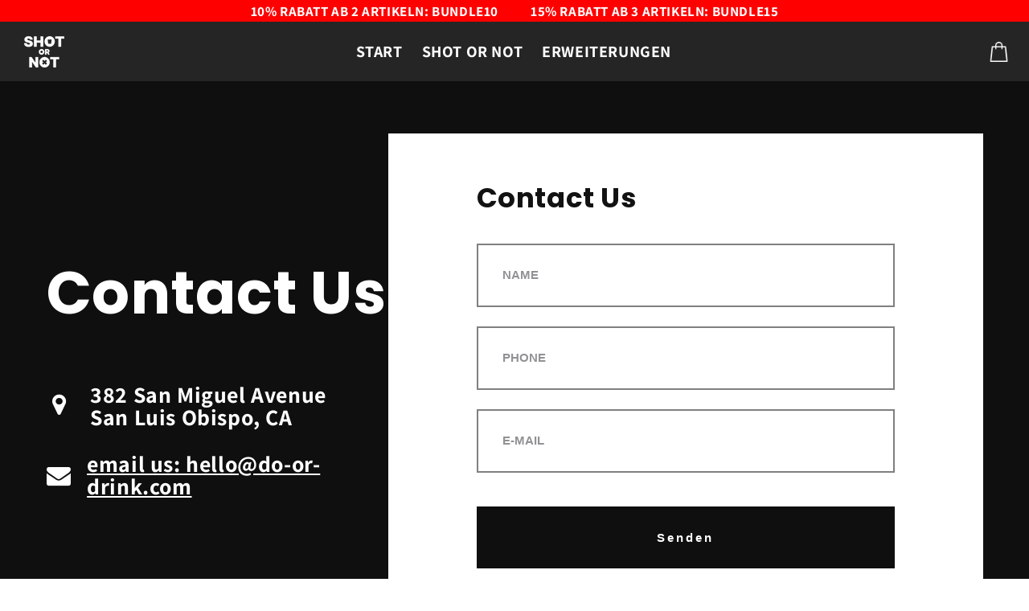

--- FILE ---
content_type: text/html; charset=utf-8
request_url: https://shot-or-not.de/pages/custom-contact
body_size: 21962
content:
<!doctype html>
<html class="no-js" lang="de">
  <head>
    <meta charset="utf-8">
    <meta http-equiv="X-UA-Compatible" content="IE=edge">
    <meta name="viewport" content="width=device-width,initial-scale=1">
    <meta name="theme-color" content="#FF0000">
    <link rel="canonical" href="https://shot-or-not.de/pages/custom-contact">
    <link rel="preconnect" href="https://cdn.shopify.com" crossorigin>
    <link rel="preconnect" href="https://fonts.googleapis.com">
    <link rel="preconnect" href="https://fonts.gstatic.com" crossorigin>
    <link href="https://fonts.googleapis.com/css2?family=Oswald:wght@400;500;600;700&family=Raleway:wght@400;600;700&display=swap" rel="stylesheet">
    <link rel="preconnect" href="https://fonts.googleapis.com">
    <link rel="preconnect" href="https://fonts.gstatic.com" crossorigin>
    <link href="https://fonts.googleapis.com/css2?family=Oswald:wght@400;500;600;700&family=Poppins:ital,wght@0,100;0,200;0,300;0,400;0,500;0,600;0,700;0,800;0,900;1,100;1,200;1,300;1,400;1,500;1,600;1,700;1,800;1,900&family=Raleway:wght@400;600;700&display=swap" rel="stylesheet">
  <link rel="stylesheet" href="https://cdnjs.cloudflare.com/ajax/libs/OwlCarousel2/2.3.4/assets/owl.carousel.min.css" integrity="sha512-tS3S5qG0BlhnQROyJXvNjeEM4UpMXHrQfTGmbQ1gKmelCxlSEBUaxhRBj/EFTzpbP4RVSrpEikbmdJobCvhE3g==" crossorigin="anonymous" referrerpolicy="no-referrer" />
   <link rel="stylesheet" href="https://cdnjs.cloudflare.com/ajax/libs/OwlCarousel2/2.3.4/assets/owl.theme.default.min.css" integrity="sha512-sMXtMNL1zRzolHYKEujM2AqCLUR9F2C4/05cdbxjjLSRvMQIciEPCQZo++nk7go3BtSuK9kfa/s+a4f4i5pLkw==" crossorigin="anonymous" referrerpolicy="no-referrer" />
    <script src="//ajax.googleapis.com/ajax/libs/jquery/1.9.0/jquery.js" type="text/javascript"></script>
<link rel="icon" type="image/png" href="//shot-or-not.de/cdn/shop/files/Group_2_908e80a1-9da0-4f94-aa36-459f2009fe3b_32x32.png?v=1668688406"><link rel="preconnect" href="https://fonts.shopifycdn.com" crossorigin><title>
      custom contact
 &ndash; Shot or Not</title>

    

    

<meta property="og:site_name" content="Shot or Not">
<meta property="og:url" content="https://shot-or-not.de/pages/custom-contact">
<meta property="og:title" content="custom contact">
<meta property="og:type" content="website">
<meta property="og:description" content="Das wahrscheinlich beste Trinkspiel aller Zeiten.
Achtung: Absturzgefahr!"><meta property="og:image" content="http://shot-or-not.de/cdn/shop/files/Box_Final-3_5ceb20c6-1e2a-4762-bdae-3a10fdf5c19d.png?v=1624807967">
  <meta property="og:image:secure_url" content="https://shot-or-not.de/cdn/shop/files/Box_Final-3_5ceb20c6-1e2a-4762-bdae-3a10fdf5c19d.png?v=1624807967">
  <meta property="og:image:width" content="799">
  <meta property="og:image:height" content="751"><meta name="twitter:card" content="summary_large_image">
<meta name="twitter:title" content="custom contact">
<meta name="twitter:description" content="Das wahrscheinlich beste Trinkspiel aller Zeiten.
Achtung: Absturzgefahr!">


    <script src="//shot-or-not.de/cdn/shop/t/38/assets/global.js?v=14237263177399231171657114967" defer="defer"></script>
    <script>window.performance && window.performance.mark && window.performance.mark('shopify.content_for_header.start');</script><meta name="facebook-domain-verification" content="yy0jy2qw8a02p2932646ntzuy5jah9">
<meta id="shopify-digital-wallet" name="shopify-digital-wallet" content="/44992823448/digital_wallets/dialog">
<meta name="shopify-checkout-api-token" content="6b40b8ce843b09958ae71519968c30aa">
<meta id="in-context-paypal-metadata" data-shop-id="44992823448" data-venmo-supported="false" data-environment="production" data-locale="de_DE" data-paypal-v4="true" data-currency="EUR">
<script async="async" src="/checkouts/internal/preloads.js?locale=de-DE"></script>
<link rel="preconnect" href="https://shop.app" crossorigin="anonymous">
<script async="async" src="https://shop.app/checkouts/internal/preloads.js?locale=de-DE&shop_id=44992823448" crossorigin="anonymous"></script>
<script id="apple-pay-shop-capabilities" type="application/json">{"shopId":44992823448,"countryCode":"DE","currencyCode":"EUR","merchantCapabilities":["supports3DS"],"merchantId":"gid:\/\/shopify\/Shop\/44992823448","merchantName":"Shot or Not","requiredBillingContactFields":["postalAddress","email"],"requiredShippingContactFields":["postalAddress","email"],"shippingType":"shipping","supportedNetworks":["visa","maestro","masterCard","amex"],"total":{"type":"pending","label":"Shot or Not","amount":"1.00"},"shopifyPaymentsEnabled":true,"supportsSubscriptions":true}</script>
<script id="shopify-features" type="application/json">{"accessToken":"6b40b8ce843b09958ae71519968c30aa","betas":["rich-media-storefront-analytics"],"domain":"shot-or-not.de","predictiveSearch":true,"shopId":44992823448,"locale":"de"}</script>
<script>var Shopify = Shopify || {};
Shopify.shop = "shotornot.myshopify.com";
Shopify.locale = "de";
Shopify.currency = {"active":"EUR","rate":"1.0"};
Shopify.country = "DE";
Shopify.theme = {"name":"Anil of  ( working  06\/07 )","id":133252841739,"schema_name":"Dawn","schema_version":"2.3.0","theme_store_id":null,"role":"main"};
Shopify.theme.handle = "null";
Shopify.theme.style = {"id":null,"handle":null};
Shopify.cdnHost = "shot-or-not.de/cdn";
Shopify.routes = Shopify.routes || {};
Shopify.routes.root = "/";</script>
<script type="module">!function(o){(o.Shopify=o.Shopify||{}).modules=!0}(window);</script>
<script>!function(o){function n(){var o=[];function n(){o.push(Array.prototype.slice.apply(arguments))}return n.q=o,n}var t=o.Shopify=o.Shopify||{};t.loadFeatures=n(),t.autoloadFeatures=n()}(window);</script>
<script>
  window.ShopifyPay = window.ShopifyPay || {};
  window.ShopifyPay.apiHost = "shop.app\/pay";
  window.ShopifyPay.redirectState = null;
</script>
<script id="shop-js-analytics" type="application/json">{"pageType":"page"}</script>
<script defer="defer" async type="module" src="//shot-or-not.de/cdn/shopifycloud/shop-js/modules/v2/client.init-shop-cart-sync_e98Ab_XN.de.esm.js"></script>
<script defer="defer" async type="module" src="//shot-or-not.de/cdn/shopifycloud/shop-js/modules/v2/chunk.common_Pcw9EP95.esm.js"></script>
<script defer="defer" async type="module" src="//shot-or-not.de/cdn/shopifycloud/shop-js/modules/v2/chunk.modal_CzmY4ZhL.esm.js"></script>
<script type="module">
  await import("//shot-or-not.de/cdn/shopifycloud/shop-js/modules/v2/client.init-shop-cart-sync_e98Ab_XN.de.esm.js");
await import("//shot-or-not.de/cdn/shopifycloud/shop-js/modules/v2/chunk.common_Pcw9EP95.esm.js");
await import("//shot-or-not.de/cdn/shopifycloud/shop-js/modules/v2/chunk.modal_CzmY4ZhL.esm.js");

  window.Shopify.SignInWithShop?.initShopCartSync?.({"fedCMEnabled":true,"windoidEnabled":true});

</script>
<script>
  window.Shopify = window.Shopify || {};
  if (!window.Shopify.featureAssets) window.Shopify.featureAssets = {};
  window.Shopify.featureAssets['shop-js'] = {"shop-cart-sync":["modules/v2/client.shop-cart-sync_DazCVyJ3.de.esm.js","modules/v2/chunk.common_Pcw9EP95.esm.js","modules/v2/chunk.modal_CzmY4ZhL.esm.js"],"init-fed-cm":["modules/v2/client.init-fed-cm_D0AulfmK.de.esm.js","modules/v2/chunk.common_Pcw9EP95.esm.js","modules/v2/chunk.modal_CzmY4ZhL.esm.js"],"shop-cash-offers":["modules/v2/client.shop-cash-offers_BISyWFEA.de.esm.js","modules/v2/chunk.common_Pcw9EP95.esm.js","modules/v2/chunk.modal_CzmY4ZhL.esm.js"],"shop-login-button":["modules/v2/client.shop-login-button_D_c1vx_E.de.esm.js","modules/v2/chunk.common_Pcw9EP95.esm.js","modules/v2/chunk.modal_CzmY4ZhL.esm.js"],"pay-button":["modules/v2/client.pay-button_CHADzJ4g.de.esm.js","modules/v2/chunk.common_Pcw9EP95.esm.js","modules/v2/chunk.modal_CzmY4ZhL.esm.js"],"shop-button":["modules/v2/client.shop-button_CQnD2U3v.de.esm.js","modules/v2/chunk.common_Pcw9EP95.esm.js","modules/v2/chunk.modal_CzmY4ZhL.esm.js"],"avatar":["modules/v2/client.avatar_BTnouDA3.de.esm.js"],"init-windoid":["modules/v2/client.init-windoid_CmA0-hrC.de.esm.js","modules/v2/chunk.common_Pcw9EP95.esm.js","modules/v2/chunk.modal_CzmY4ZhL.esm.js"],"init-shop-for-new-customer-accounts":["modules/v2/client.init-shop-for-new-customer-accounts_BCzC_Mib.de.esm.js","modules/v2/client.shop-login-button_D_c1vx_E.de.esm.js","modules/v2/chunk.common_Pcw9EP95.esm.js","modules/v2/chunk.modal_CzmY4ZhL.esm.js"],"init-shop-email-lookup-coordinator":["modules/v2/client.init-shop-email-lookup-coordinator_DYzOit4u.de.esm.js","modules/v2/chunk.common_Pcw9EP95.esm.js","modules/v2/chunk.modal_CzmY4ZhL.esm.js"],"init-shop-cart-sync":["modules/v2/client.init-shop-cart-sync_e98Ab_XN.de.esm.js","modules/v2/chunk.common_Pcw9EP95.esm.js","modules/v2/chunk.modal_CzmY4ZhL.esm.js"],"shop-toast-manager":["modules/v2/client.shop-toast-manager_Bc-1elH8.de.esm.js","modules/v2/chunk.common_Pcw9EP95.esm.js","modules/v2/chunk.modal_CzmY4ZhL.esm.js"],"init-customer-accounts":["modules/v2/client.init-customer-accounts_CqlRHmZs.de.esm.js","modules/v2/client.shop-login-button_D_c1vx_E.de.esm.js","modules/v2/chunk.common_Pcw9EP95.esm.js","modules/v2/chunk.modal_CzmY4ZhL.esm.js"],"init-customer-accounts-sign-up":["modules/v2/client.init-customer-accounts-sign-up_DZmBw6yB.de.esm.js","modules/v2/client.shop-login-button_D_c1vx_E.de.esm.js","modules/v2/chunk.common_Pcw9EP95.esm.js","modules/v2/chunk.modal_CzmY4ZhL.esm.js"],"shop-follow-button":["modules/v2/client.shop-follow-button_Cx-w7rSq.de.esm.js","modules/v2/chunk.common_Pcw9EP95.esm.js","modules/v2/chunk.modal_CzmY4ZhL.esm.js"],"checkout-modal":["modules/v2/client.checkout-modal_Djjmh8qM.de.esm.js","modules/v2/chunk.common_Pcw9EP95.esm.js","modules/v2/chunk.modal_CzmY4ZhL.esm.js"],"shop-login":["modules/v2/client.shop-login_DMZMgoZf.de.esm.js","modules/v2/chunk.common_Pcw9EP95.esm.js","modules/v2/chunk.modal_CzmY4ZhL.esm.js"],"lead-capture":["modules/v2/client.lead-capture_SqejaEd8.de.esm.js","modules/v2/chunk.common_Pcw9EP95.esm.js","modules/v2/chunk.modal_CzmY4ZhL.esm.js"],"payment-terms":["modules/v2/client.payment-terms_DUeEqFTJ.de.esm.js","modules/v2/chunk.common_Pcw9EP95.esm.js","modules/v2/chunk.modal_CzmY4ZhL.esm.js"]};
</script>
<script>(function() {
  var isLoaded = false;
  function asyncLoad() {
    if (isLoaded) return;
    isLoaded = true;
    var urls = ["https:\/\/image-optimizer.salessquad.co.uk\/scripts\/tiny_img_not_found_notifier_cff8ab74bb7e9d36e4453851b9ec0f0d.js?shop=shotornot.myshopify.com","https:\/\/d26ky332zktp97.cloudfront.net\/shops\/d22n7no4rcY7DYgN4\/colibrius-m.js?shop=shotornot.myshopify.com","https:\/\/cdn.shopify.com\/s\/files\/1\/0449\/9282\/3448\/t\/38\/assets\/booster_eu_cookie_44992823448.js?v=1693925965\u0026shop=shotornot.myshopify.com"];
    for (var i = 0; i < urls.length; i++) {
      var s = document.createElement('script');
      s.type = 'text/javascript';
      s.async = true;
      s.src = urls[i];
      var x = document.getElementsByTagName('script')[0];
      x.parentNode.insertBefore(s, x);
    }
  };
  if(window.attachEvent) {
    window.attachEvent('onload', asyncLoad);
  } else {
    window.addEventListener('load', asyncLoad, false);
  }
})();</script>
<script id="__st">var __st={"a":44992823448,"offset":3600,"reqid":"7e3592d7-d757-439f-8a5e-3980b95517f6-1769377638","pageurl":"shot-or-not.de\/pages\/custom-contact","s":"pages-89916539032","u":"77137d1f700e","p":"page","rtyp":"page","rid":89916539032};</script>
<script>window.ShopifyPaypalV4VisibilityTracking = true;</script>
<script id="captcha-bootstrap">!function(){'use strict';const t='contact',e='account',n='new_comment',o=[[t,t],['blogs',n],['comments',n],[t,'customer']],c=[[e,'customer_login'],[e,'guest_login'],[e,'recover_customer_password'],[e,'create_customer']],r=t=>t.map((([t,e])=>`form[action*='/${t}']:not([data-nocaptcha='true']) input[name='form_type'][value='${e}']`)).join(','),a=t=>()=>t?[...document.querySelectorAll(t)].map((t=>t.form)):[];function s(){const t=[...o],e=r(t);return a(e)}const i='password',u='form_key',d=['recaptcha-v3-token','g-recaptcha-response','h-captcha-response',i],f=()=>{try{return window.sessionStorage}catch{return}},m='__shopify_v',_=t=>t.elements[u];function p(t,e,n=!1){try{const o=window.sessionStorage,c=JSON.parse(o.getItem(e)),{data:r}=function(t){const{data:e,action:n}=t;return t[m]||n?{data:e,action:n}:{data:t,action:n}}(c);for(const[e,n]of Object.entries(r))t.elements[e]&&(t.elements[e].value=n);n&&o.removeItem(e)}catch(o){console.error('form repopulation failed',{error:o})}}const l='form_type',E='cptcha';function T(t){t.dataset[E]=!0}const w=window,h=w.document,L='Shopify',v='ce_forms',y='captcha';let A=!1;((t,e)=>{const n=(g='f06e6c50-85a8-45c8-87d0-21a2b65856fe',I='https://cdn.shopify.com/shopifycloud/storefront-forms-hcaptcha/ce_storefront_forms_captcha_hcaptcha.v1.5.2.iife.js',D={infoText:'Durch hCaptcha geschützt',privacyText:'Datenschutz',termsText:'Allgemeine Geschäftsbedingungen'},(t,e,n)=>{const o=w[L][v],c=o.bindForm;if(c)return c(t,g,e,D).then(n);var r;o.q.push([[t,g,e,D],n]),r=I,A||(h.body.append(Object.assign(h.createElement('script'),{id:'captcha-provider',async:!0,src:r})),A=!0)});var g,I,D;w[L]=w[L]||{},w[L][v]=w[L][v]||{},w[L][v].q=[],w[L][y]=w[L][y]||{},w[L][y].protect=function(t,e){n(t,void 0,e),T(t)},Object.freeze(w[L][y]),function(t,e,n,w,h,L){const[v,y,A,g]=function(t,e,n){const i=e?o:[],u=t?c:[],d=[...i,...u],f=r(d),m=r(i),_=r(d.filter((([t,e])=>n.includes(e))));return[a(f),a(m),a(_),s()]}(w,h,L),I=t=>{const e=t.target;return e instanceof HTMLFormElement?e:e&&e.form},D=t=>v().includes(t);t.addEventListener('submit',(t=>{const e=I(t);if(!e)return;const n=D(e)&&!e.dataset.hcaptchaBound&&!e.dataset.recaptchaBound,o=_(e),c=g().includes(e)&&(!o||!o.value);(n||c)&&t.preventDefault(),c&&!n&&(function(t){try{if(!f())return;!function(t){const e=f();if(!e)return;const n=_(t);if(!n)return;const o=n.value;o&&e.removeItem(o)}(t);const e=Array.from(Array(32),(()=>Math.random().toString(36)[2])).join('');!function(t,e){_(t)||t.append(Object.assign(document.createElement('input'),{type:'hidden',name:u})),t.elements[u].value=e}(t,e),function(t,e){const n=f();if(!n)return;const o=[...t.querySelectorAll(`input[type='${i}']`)].map((({name:t})=>t)),c=[...d,...o],r={};for(const[a,s]of new FormData(t).entries())c.includes(a)||(r[a]=s);n.setItem(e,JSON.stringify({[m]:1,action:t.action,data:r}))}(t,e)}catch(e){console.error('failed to persist form',e)}}(e),e.submit())}));const S=(t,e)=>{t&&!t.dataset[E]&&(n(t,e.some((e=>e===t))),T(t))};for(const o of['focusin','change'])t.addEventListener(o,(t=>{const e=I(t);D(e)&&S(e,y())}));const B=e.get('form_key'),M=e.get(l),P=B&&M;t.addEventListener('DOMContentLoaded',(()=>{const t=y();if(P)for(const e of t)e.elements[l].value===M&&p(e,B);[...new Set([...A(),...v().filter((t=>'true'===t.dataset.shopifyCaptcha))])].forEach((e=>S(e,t)))}))}(h,new URLSearchParams(w.location.search),n,t,e,['guest_login'])})(!0,!0)}();</script>
<script integrity="sha256-4kQ18oKyAcykRKYeNunJcIwy7WH5gtpwJnB7kiuLZ1E=" data-source-attribution="shopify.loadfeatures" defer="defer" src="//shot-or-not.de/cdn/shopifycloud/storefront/assets/storefront/load_feature-a0a9edcb.js" crossorigin="anonymous"></script>
<script crossorigin="anonymous" defer="defer" src="//shot-or-not.de/cdn/shopifycloud/storefront/assets/shopify_pay/storefront-65b4c6d7.js?v=20250812"></script>
<script data-source-attribution="shopify.dynamic_checkout.dynamic.init">var Shopify=Shopify||{};Shopify.PaymentButton=Shopify.PaymentButton||{isStorefrontPortableWallets:!0,init:function(){window.Shopify.PaymentButton.init=function(){};var t=document.createElement("script");t.src="https://shot-or-not.de/cdn/shopifycloud/portable-wallets/latest/portable-wallets.de.js",t.type="module",document.head.appendChild(t)}};
</script>
<script data-source-attribution="shopify.dynamic_checkout.buyer_consent">
  function portableWalletsHideBuyerConsent(e){var t=document.getElementById("shopify-buyer-consent"),n=document.getElementById("shopify-subscription-policy-button");t&&n&&(t.classList.add("hidden"),t.setAttribute("aria-hidden","true"),n.removeEventListener("click",e))}function portableWalletsShowBuyerConsent(e){var t=document.getElementById("shopify-buyer-consent"),n=document.getElementById("shopify-subscription-policy-button");t&&n&&(t.classList.remove("hidden"),t.removeAttribute("aria-hidden"),n.addEventListener("click",e))}window.Shopify?.PaymentButton&&(window.Shopify.PaymentButton.hideBuyerConsent=portableWalletsHideBuyerConsent,window.Shopify.PaymentButton.showBuyerConsent=portableWalletsShowBuyerConsent);
</script>
<script data-source-attribution="shopify.dynamic_checkout.cart.bootstrap">document.addEventListener("DOMContentLoaded",(function(){function t(){return document.querySelector("shopify-accelerated-checkout-cart, shopify-accelerated-checkout")}if(t())Shopify.PaymentButton.init();else{new MutationObserver((function(e,n){t()&&(Shopify.PaymentButton.init(),n.disconnect())})).observe(document.body,{childList:!0,subtree:!0})}}));
</script>
<link id="shopify-accelerated-checkout-styles" rel="stylesheet" media="screen" href="https://shot-or-not.de/cdn/shopifycloud/portable-wallets/latest/accelerated-checkout-backwards-compat.css" crossorigin="anonymous">
<style id="shopify-accelerated-checkout-cart">
        #shopify-buyer-consent {
  margin-top: 1em;
  display: inline-block;
  width: 100%;
}

#shopify-buyer-consent.hidden {
  display: none;
}

#shopify-subscription-policy-button {
  background: none;
  border: none;
  padding: 0;
  text-decoration: underline;
  font-size: inherit;
  cursor: pointer;
}

#shopify-subscription-policy-button::before {
  box-shadow: none;
}

      </style>
<script id="sections-script" data-sections="header,footer" defer="defer" src="//shot-or-not.de/cdn/shop/t/38/compiled_assets/scripts.js?v=6467"></script>
<script>window.performance && window.performance.mark && window.performance.mark('shopify.content_for_header.end');</script>


    <style data-shopify>
      @font-face {
  font-family: Assistant;
  font-weight: 400;
  font-style: normal;
  font-display: swap;
  src: url("//shot-or-not.de/cdn/fonts/assistant/assistant_n4.9120912a469cad1cc292572851508ca49d12e768.woff2") format("woff2"),
       url("//shot-or-not.de/cdn/fonts/assistant/assistant_n4.6e9875ce64e0fefcd3f4446b7ec9036b3ddd2985.woff") format("woff");
}

      @font-face {
  font-family: Assistant;
  font-weight: 700;
  font-style: normal;
  font-display: swap;
  src: url("//shot-or-not.de/cdn/fonts/assistant/assistant_n7.bf44452348ec8b8efa3aa3068825305886b1c83c.woff2") format("woff2"),
       url("//shot-or-not.de/cdn/fonts/assistant/assistant_n7.0c887fee83f6b3bda822f1150b912c72da0f7b64.woff") format("woff");
}

      
      
      @font-face {
  font-family: Poppins;
  font-weight: 400;
  font-style: normal;
  font-display: swap;
  src: url("//shot-or-not.de/cdn/fonts/poppins/poppins_n4.0ba78fa5af9b0e1a374041b3ceaadf0a43b41362.woff2") format("woff2"),
       url("//shot-or-not.de/cdn/fonts/poppins/poppins_n4.214741a72ff2596839fc9760ee7a770386cf16ca.woff") format("woff");
}


      :root {
        --font-body-family: Assistant, sans-serif;
        --font-body-style: normal;
        --font-body-weight: 400;

        --font-heading-family: Poppins, sans-serif;
        --font-heading-style: normal;
        --font-heading-weight: 400;

        --font-body-scale: 1.0;
        --font-heading-scale: 1.0;

        --color-base-text: 18, 18, 18;
        --color-base-background-1: 255, 255, 255;
        --color-base-background-2: 243, 243, 243;
        --color-base-solid-button-labels: 255, 255, 255;
        --color-base-outline-button-labels: 18, 18, 18;
        --color-base-accent-1: 18, 18, 18;
        --color-base-accent-2: 51, 79, 180;
        --payment-terms-background-color: #FFFFFF;

        --gradient-base-background-1: #FFFFFF;
        --gradient-base-background-2: #F3F3F3;
        --gradient-base-accent-1: #121212;
        --gradient-base-accent-2: #334FB4;

        --page-width: 160rem;
        --page-width-margin: 2rem;
      }

      *,
      *::before,
      *::after {
        box-sizing: inherit;
      }

      html {
        box-sizing: border-box;
        font-size: calc(var(--font-body-scale) * 62.5%);
        height: 100%;
      }

      body {
        display: grid;
        grid-template-rows: auto auto 1fr auto;
        grid-template-columns: 100%;
        min-height: 100%;
        margin: 0;
        font-size: 1.5rem;
        letter-spacing: 0.06rem;
        line-height: calc(1 + 0.8 / var(--font-body-scale));
        font-family: var(--font-body-family);
        font-style: var(--font-body-style);
        font-weight: var(--font-body-weight);
      }

      @media screen and (min-width: 750px) {
        body {
          font-size: 1.6rem;
        }
      }
    </style>

    <link href="//shot-or-not.de/cdn/shop/t/38/assets/base.css?v=137933671213872428571662989754" rel="stylesheet" type="text/css" media="all" />
        <link href="//shot-or-not.de/cdn/shop/t/38/assets/custom.css?v=502984538498516011658923361" rel="stylesheet" type="text/css" media="all" />
<link rel="preload" as="font" href="//shot-or-not.de/cdn/fonts/assistant/assistant_n4.9120912a469cad1cc292572851508ca49d12e768.woff2" type="font/woff2" crossorigin><link rel="preload" as="font" href="//shot-or-not.de/cdn/fonts/poppins/poppins_n4.0ba78fa5af9b0e1a374041b3ceaadf0a43b41362.woff2" type="font/woff2" crossorigin><link rel="stylesheet" href="//shot-or-not.de/cdn/shop/t/38/assets/component-predictive-search.css?v=10425135875555615991657114958" media="print" onload="this.media='all'"><script>document.documentElement.className = document.documentElement.className.replace('no-js', 'js');</script>
  
<!--   Farhad css -->
    <link rel="preconnect" href="https://fonts.googleapis.com">
    <link rel="preconnect" href="https://fonts.gstatic.com" crossorigin>
    <link href="https://fonts.googleapis.com/css2?family=Poppins:ital,wght@0,100;0,200;0,300;0,400;0,500;0,600;0,700;0,800;0,900;1,100;1,200;1,300;1,400;1,500;1,600;1,700;1,800;1,900&display=swap" rel="stylesheet">

    <style>
 
  img.a-image {
    width: 100%;
}
  .c-variant-img:first-child  {
  display: none !important;
  }
  .slider-mobile-gutter{
    max-width: 550px !important;
    margin: 0 auto;
  }
  .c_pro_items .c-variant-img:first-child {
    width: auto !important;
    display: block !important;
  }
  li.product__media-item.grid__item.slider__slide {
    display: none;
}
  .spaced-section .page-width.page-width--narrow{
  background-color: #ffffff;
  }
  .product__info-container .product__title {
    margin-top: 25px !important;
}
  .product__info-wrapper.grid__item{
    padding: 20px 3px !important;
  }
  img.c-header-item {
    width: 100%;
}
/*   .grid--2-col-tablet .grid__item {
    width: auto;
} */
  .c_pro_items {
    width: 100%;
    max-width: 550px;
    margin: 0 auto;
}
  .c-padding{
    padding: 20px;
  }
  .c-main-product {
    max-width: 1380px;
    margin: 40px 0;
    border: 2px solid black;
}
  .c-main-inner {
    padding: 15px;
}
 .c-main-inner p {
    line-height: 25px;
}
  .card-information__wrapper .price.price--on-sale {
    font-size: 17px;
    font-weight: bold;
    color: white;
}
  h3 .full-unstyled-link{
    font-size: 18px;
     font-weight: bold;
  }
  .title-wrapper-with-link {
    margin: 0;
    padding-top: 40px;
  }
  h2.title{
  color: white;
  }
  .spaced-section{
  background-color: black;
  }
  .card-information__text{
  color: #ffffff !important;
  }
  .product__info-wrapper.grid__item {
    padding-top: 40px;
}
  ul.grid.grid--2-col.product-grid.grid--2-col-tablet {
    margin: 0;
}
  .product-recommendations__heading{
    color: #ffffff;
    padding-top: 40px;
  }
  .product-recommendations{
    max-width: 1600px !important;
    margin: 0 auto;
  }
  section#shopify-section-template--16110512570635__product-recommendations {
    background-color: black;
    margin: 0;
    padding-top: 60px;
}
  section#shopify-section-template--16110512570635__main {
   background-color: black;
    margin-top: 0;
    padding-top: 40px;
}
  .product__info-wrapper.grid__item {
    background-color: #ffffff;
}
  .product.grid.grid--1-col.grid--2-col-tablet {
    padding: 50px 40px;
    background-color: #ffffff;
}
  
  .page-width.page-width--narrow h1.main-page-title.page-title {
    max-width: 72.6rem !important;
    margin: 0 auto;
}
  .page-width.page-width--narrow .rte {
    max-width: 72.6rem;
    margin: 0 auto;
}
  .add-label-cart{
    display: inline-block;
    padding-left: 20px;
  }
  .product-form__input.product-form__quantity{
   display: inline-block;
  }
  .product-form__input .form__label {
    display: none;
}
.product__tax.caption.rte {
    display: none;
}
  span.product__media-icon.motion-reduce {
    display: none;
}
  .c-featured-dv--template--16110512406795__1656776068506393c0.featured-product.product.grid.grid--1-col.grid--2-col-tablet {
    flex-direction: row-reverse !important;
}
  .c-featured-dv--template--16110512406795__1656766091fccdb81a.featured-product.product.grid.grid--1-col.grid--2-col-tablet {
    flex-direction: row-reverse !important;
}
  .c-featured-dv--template--16110512406795__1656768004e5cff334.featured-product.product.grid.grid--1-col.grid--2-col-tablet {
    flex-direction: row-reverse !important;
}
  #shopify-section-template--16110512374027__16569217005f2dfd50{
    margin: 0;
  }
  #shopify-section-template--16110512406795__1656776068506393c0{
    margin: 0;
  }
  #shopify-section-template--16110512406795__1656766091fccdb81a{
    margin: 0;
  }
  /*
  .own-custom .button--full-width{
  padding: 25px 15px !important;
  }
*/
/*  custom feature product strt */
  .featured-product-section .background-secondary{
  padding-bottom: 50px !important;
  }
  .own-custom .featured-product{
    flex-direction: row-reverse;
     margin: 0 50px;
  }
  .page-width{
  max-width: 1700px;
  }
  .grid{
    justify-content: center;
  }
/*  custom feature product end  */
  img.c-cart-alt {
    width: 190px;
    margin-top: 30px;
}
.c-empty-cart {
    margin-top: 50px;
}
 .c-empty-cart p {
    margin-bottom: 50px;
}
  h1.cart__empty-text {
    margin: 0;
    text-align: left;
    font-size: 20px;
    font-weight: bold;
}
  a.link.link--text.list-menu__item.list-menu__item--link {
    font-size: 15px !important;
}
  textarea {
    display: none;
}
  .c-footer--3{
  display: none !important;
  }
 .c-rich-txt {
    margin-top: 10px;
    line-height: 20px;
}
  details-modal.header__search {
    display: none !important;
  }
  .cart-count-bubble {
    left: 18px !important;
    top: -6px !important;
  }
  .product__media-wrapper{
    max-width:50% !important;
  }
  .product__info-wrapper{
    max-width:50% !important
  }
  .collection-extra-info{
    display:none;
  }
  .my-collection-grid{
    background-color:black;
  }
  i.fa.fa-facebook-square {
    margin-right: 0px;
  }
  .social-icon1 .fa{
    padding-right:10px;
  }
  .footer-block__details-content link{
    text-decoration:none;
  }
  .cart-count-bubble{
    left: 60px;
    top: 17px;
  }
  .farhad-header .header__icon span {
    font-weight: 600;
    font-size: 12px;
  }
  .farhad-header .header-text {
    margin-left: 0px;
  }
  .farhad-header .header__icon {
    height: unset;
    width: unset;
    text-decoration:none !important;
  }

  .farhad-header .header__icons{
    padding-right: 0;
    display: flex;
    justify-content: space-between;
    max-width: 160px;
    width: 100%;
  }
  .farhad-header .header__search {
    display: flex;
  }

  .header-wrapper{
    background-color:#252525;
  }
  .farhad-header{
    padding:10px 30px !important;
  }

  .header__menu-item span {
    color: white;
  }
  .c-footer--2 .footer-block__heading {
    display: none;
  }
  .footer-block__heading{
  margin-bottom: 8px !important;
  }
  @media (max-width: 1200px){
   .own-custom .featured-product{
  margin: 0;
  }
  }
  @media only screen and (max-width: 992px){
  
    .menu-drawer__menu-item{
    font-family: Oswald !important;
    font-weight: 500 !important;
    font-size: 26px !important;
    text-transform: uppercase;
      margin: 12px 0;
      margin-left: 28px;
    }
    .c-rich-txt a {
      color: white;
      text-decoration: none;
    }
    .c-footer--3.footer-block.grid__item {
      width: 100% !important;
      margin: 0;
      display: block !important;
    }
    .c-footer--4.footer-block.grid__item {
      text-align: center;
    }
    .c-footer--3.footer-20.footer-block.grid__item.footer-block--menu {
      text-align: left;
    }
    .footer__content-top .grid{
      align-items: inherit;
    }
    .c-footer--1 img {
      float: right;
      margin-right: 24px;
      padding-top: 10px;
    }
    .c-footer--3{
      text-align: center;
    }
    a.link.link--text.list-menu__item.list-menu__item--link {
      padding: 2px 0;
    }
    .menu-drawer__utility-links{
      display: none;
    }
    .c-mobile-icons{
      position: absolute;
      left: 360px;
      top: 30px;
    }
    .header__icon--menu .icon{
      z-index: 9;
    }
    div#menu-drawer{
      position: absolute;
      top: 0;
      height: 100vh;
      background-color: #000000;
    }
  }



  @media only screen and (max-width: 768px) {
   
    .footer__copyright{
      font-size:18px;
      margin: 0 auto;
    }
    .footer-block__details-content{
    margin-bottom: 0 !important;
    }
    .footer-block.grid__item {
      width: 50% !important;
      margin: 1rem 0 !important;
    }
    .menu-drawer{
      width: calc(100vw - 30rem) !important;
    }
    .c-mobile-icons{
      position: absolute;
      left: auto;
      top: 30px;
      right: 332px;
    }
    .header-drawer {
      margin-left: 2.8rem !important;
    }
    .custom-header1{
      display:none;
    }
    .footer-20 ul li{
      display:flex;
      /*       justify-content: center; */

    }
    .footer .grid{
      display: flex !important;
    }
    .c_pro_items{
    margin-top: 30px;
    }
  }
  
  @media(max-width: 747px){
   li.product__media-item.grid__item.slider__slide{
      display:block !important;
    }
    .slider-buttons{
    display: none !important;
    }

    .product__info-container .product__title {
      text-align: center !important;
    }

    .own-custom .price .price-item, .price .price-item {
        font-size: 20px!important;
        line-height: 24px!important;
    }
  }
  @media only screen and (max-width: 600px){
    .product.grid.grid--1-col.grid--2-col-tablet{
    padding: 0 20px;
    }
    .c-mobile-icons {
      position: absolute;
      right: 130px;
    }
    .menu-drawer {
      width: calc(100vw - 9rem) !important;
    }
  }
  @media only screen and (max-width: 480px){
    .email-btn-title{
    max-width: unset;
    }
    footer .email-txt-method{
      margin-bottom: 12px;
    max-width: unset;
    }
    footer .banner-newsletter.subcription-input-section {
    display: block;
}
    .cart-count-bubble {
      left: 10px !important;
      top: -4px !important;
    }
    .menu-drawer__menu-item{
      font-size: 24px !important;
      padding: 1.1rem 1.2rem !important;
    }
    /* .header__heading-logo {
      height: 30px !important;
    } */
  }

  
</style>
    <link href="//shot-or-not.de/cdn/shop/t/38/assets/slick.css?v=98340474046176884051657272978" rel="stylesheet" type="text/css" media="all" />
    <link href="//shot-or-not.de/cdn/shop/t/38/assets/slick-theme.css?v=111566387709569418871657272961" rel="stylesheet" type="text/css" media="all" />
  <script src="https://cdn.shopify.com/extensions/8d2c31d3-a828-4daf-820f-80b7f8e01c39/nova-eu-cookie-bar-gdpr-4/assets/nova-cookie-app-embed.js" type="text/javascript" defer="defer"></script>
<link href="https://cdn.shopify.com/extensions/8d2c31d3-a828-4daf-820f-80b7f8e01c39/nova-eu-cookie-bar-gdpr-4/assets/nova-cookie.css" rel="stylesheet" type="text/css" media="all">
<link href="https://monorail-edge.shopifysvc.com" rel="dns-prefetch">
<script>(function(){if ("sendBeacon" in navigator && "performance" in window) {try {var session_token_from_headers = performance.getEntriesByType('navigation')[0].serverTiming.find(x => x.name == '_s').description;} catch {var session_token_from_headers = undefined;}var session_cookie_matches = document.cookie.match(/_shopify_s=([^;]*)/);var session_token_from_cookie = session_cookie_matches && session_cookie_matches.length === 2 ? session_cookie_matches[1] : "";var session_token = session_token_from_headers || session_token_from_cookie || "";function handle_abandonment_event(e) {var entries = performance.getEntries().filter(function(entry) {return /monorail-edge.shopifysvc.com/.test(entry.name);});if (!window.abandonment_tracked && entries.length === 0) {window.abandonment_tracked = true;var currentMs = Date.now();var navigation_start = performance.timing.navigationStart;var payload = {shop_id: 44992823448,url: window.location.href,navigation_start,duration: currentMs - navigation_start,session_token,page_type: "page"};window.navigator.sendBeacon("https://monorail-edge.shopifysvc.com/v1/produce", JSON.stringify({schema_id: "online_store_buyer_site_abandonment/1.1",payload: payload,metadata: {event_created_at_ms: currentMs,event_sent_at_ms: currentMs}}));}}window.addEventListener('pagehide', handle_abandonment_event);}}());</script>
<script id="web-pixels-manager-setup">(function e(e,d,r,n,o){if(void 0===o&&(o={}),!Boolean(null===(a=null===(i=window.Shopify)||void 0===i?void 0:i.analytics)||void 0===a?void 0:a.replayQueue)){var i,a;window.Shopify=window.Shopify||{};var t=window.Shopify;t.analytics=t.analytics||{};var s=t.analytics;s.replayQueue=[],s.publish=function(e,d,r){return s.replayQueue.push([e,d,r]),!0};try{self.performance.mark("wpm:start")}catch(e){}var l=function(){var e={modern:/Edge?\/(1{2}[4-9]|1[2-9]\d|[2-9]\d{2}|\d{4,})\.\d+(\.\d+|)|Firefox\/(1{2}[4-9]|1[2-9]\d|[2-9]\d{2}|\d{4,})\.\d+(\.\d+|)|Chrom(ium|e)\/(9{2}|\d{3,})\.\d+(\.\d+|)|(Maci|X1{2}).+ Version\/(15\.\d+|(1[6-9]|[2-9]\d|\d{3,})\.\d+)([,.]\d+|)( \(\w+\)|)( Mobile\/\w+|) Safari\/|Chrome.+OPR\/(9{2}|\d{3,})\.\d+\.\d+|(CPU[ +]OS|iPhone[ +]OS|CPU[ +]iPhone|CPU IPhone OS|CPU iPad OS)[ +]+(15[._]\d+|(1[6-9]|[2-9]\d|\d{3,})[._]\d+)([._]\d+|)|Android:?[ /-](13[3-9]|1[4-9]\d|[2-9]\d{2}|\d{4,})(\.\d+|)(\.\d+|)|Android.+Firefox\/(13[5-9]|1[4-9]\d|[2-9]\d{2}|\d{4,})\.\d+(\.\d+|)|Android.+Chrom(ium|e)\/(13[3-9]|1[4-9]\d|[2-9]\d{2}|\d{4,})\.\d+(\.\d+|)|SamsungBrowser\/([2-9]\d|\d{3,})\.\d+/,legacy:/Edge?\/(1[6-9]|[2-9]\d|\d{3,})\.\d+(\.\d+|)|Firefox\/(5[4-9]|[6-9]\d|\d{3,})\.\d+(\.\d+|)|Chrom(ium|e)\/(5[1-9]|[6-9]\d|\d{3,})\.\d+(\.\d+|)([\d.]+$|.*Safari\/(?![\d.]+ Edge\/[\d.]+$))|(Maci|X1{2}).+ Version\/(10\.\d+|(1[1-9]|[2-9]\d|\d{3,})\.\d+)([,.]\d+|)( \(\w+\)|)( Mobile\/\w+|) Safari\/|Chrome.+OPR\/(3[89]|[4-9]\d|\d{3,})\.\d+\.\d+|(CPU[ +]OS|iPhone[ +]OS|CPU[ +]iPhone|CPU IPhone OS|CPU iPad OS)[ +]+(10[._]\d+|(1[1-9]|[2-9]\d|\d{3,})[._]\d+)([._]\d+|)|Android:?[ /-](13[3-9]|1[4-9]\d|[2-9]\d{2}|\d{4,})(\.\d+|)(\.\d+|)|Mobile Safari.+OPR\/([89]\d|\d{3,})\.\d+\.\d+|Android.+Firefox\/(13[5-9]|1[4-9]\d|[2-9]\d{2}|\d{4,})\.\d+(\.\d+|)|Android.+Chrom(ium|e)\/(13[3-9]|1[4-9]\d|[2-9]\d{2}|\d{4,})\.\d+(\.\d+|)|Android.+(UC? ?Browser|UCWEB|U3)[ /]?(15\.([5-9]|\d{2,})|(1[6-9]|[2-9]\d|\d{3,})\.\d+)\.\d+|SamsungBrowser\/(5\.\d+|([6-9]|\d{2,})\.\d+)|Android.+MQ{2}Browser\/(14(\.(9|\d{2,})|)|(1[5-9]|[2-9]\d|\d{3,})(\.\d+|))(\.\d+|)|K[Aa][Ii]OS\/(3\.\d+|([4-9]|\d{2,})\.\d+)(\.\d+|)/},d=e.modern,r=e.legacy,n=navigator.userAgent;return n.match(d)?"modern":n.match(r)?"legacy":"unknown"}(),u="modern"===l?"modern":"legacy",c=(null!=n?n:{modern:"",legacy:""})[u],f=function(e){return[e.baseUrl,"/wpm","/b",e.hashVersion,"modern"===e.buildTarget?"m":"l",".js"].join("")}({baseUrl:d,hashVersion:r,buildTarget:u}),m=function(e){var d=e.version,r=e.bundleTarget,n=e.surface,o=e.pageUrl,i=e.monorailEndpoint;return{emit:function(e){var a=e.status,t=e.errorMsg,s=(new Date).getTime(),l=JSON.stringify({metadata:{event_sent_at_ms:s},events:[{schema_id:"web_pixels_manager_load/3.1",payload:{version:d,bundle_target:r,page_url:o,status:a,surface:n,error_msg:t},metadata:{event_created_at_ms:s}}]});if(!i)return console&&console.warn&&console.warn("[Web Pixels Manager] No Monorail endpoint provided, skipping logging."),!1;try{return self.navigator.sendBeacon.bind(self.navigator)(i,l)}catch(e){}var u=new XMLHttpRequest;try{return u.open("POST",i,!0),u.setRequestHeader("Content-Type","text/plain"),u.send(l),!0}catch(e){return console&&console.warn&&console.warn("[Web Pixels Manager] Got an unhandled error while logging to Monorail."),!1}}}}({version:r,bundleTarget:l,surface:e.surface,pageUrl:self.location.href,monorailEndpoint:e.monorailEndpoint});try{o.browserTarget=l,function(e){var d=e.src,r=e.async,n=void 0===r||r,o=e.onload,i=e.onerror,a=e.sri,t=e.scriptDataAttributes,s=void 0===t?{}:t,l=document.createElement("script"),u=document.querySelector("head"),c=document.querySelector("body");if(l.async=n,l.src=d,a&&(l.integrity=a,l.crossOrigin="anonymous"),s)for(var f in s)if(Object.prototype.hasOwnProperty.call(s,f))try{l.dataset[f]=s[f]}catch(e){}if(o&&l.addEventListener("load",o),i&&l.addEventListener("error",i),u)u.appendChild(l);else{if(!c)throw new Error("Did not find a head or body element to append the script");c.appendChild(l)}}({src:f,async:!0,onload:function(){if(!function(){var e,d;return Boolean(null===(d=null===(e=window.Shopify)||void 0===e?void 0:e.analytics)||void 0===d?void 0:d.initialized)}()){var d=window.webPixelsManager.init(e)||void 0;if(d){var r=window.Shopify.analytics;r.replayQueue.forEach((function(e){var r=e[0],n=e[1],o=e[2];d.publishCustomEvent(r,n,o)})),r.replayQueue=[],r.publish=d.publishCustomEvent,r.visitor=d.visitor,r.initialized=!0}}},onerror:function(){return m.emit({status:"failed",errorMsg:"".concat(f," has failed to load")})},sri:function(e){var d=/^sha384-[A-Za-z0-9+/=]+$/;return"string"==typeof e&&d.test(e)}(c)?c:"",scriptDataAttributes:o}),m.emit({status:"loading"})}catch(e){m.emit({status:"failed",errorMsg:(null==e?void 0:e.message)||"Unknown error"})}}})({shopId: 44992823448,storefrontBaseUrl: "https://shot-or-not.de",extensionsBaseUrl: "https://extensions.shopifycdn.com/cdn/shopifycloud/web-pixels-manager",monorailEndpoint: "https://monorail-edge.shopifysvc.com/unstable/produce_batch",surface: "storefront-renderer",enabledBetaFlags: ["2dca8a86"],webPixelsConfigList: [{"id":"393314571","configuration":"{\"pixel_id\":\"1085157802022304\",\"pixel_type\":\"facebook_pixel\",\"metaapp_system_user_token\":\"-\"}","eventPayloadVersion":"v1","runtimeContext":"OPEN","scriptVersion":"ca16bc87fe92b6042fbaa3acc2fbdaa6","type":"APP","apiClientId":2329312,"privacyPurposes":["ANALYTICS","MARKETING","SALE_OF_DATA"],"dataSharingAdjustments":{"protectedCustomerApprovalScopes":["read_customer_address","read_customer_email","read_customer_name","read_customer_personal_data","read_customer_phone"]}},{"id":"shopify-app-pixel","configuration":"{}","eventPayloadVersion":"v1","runtimeContext":"STRICT","scriptVersion":"0450","apiClientId":"shopify-pixel","type":"APP","privacyPurposes":["ANALYTICS","MARKETING"]},{"id":"shopify-custom-pixel","eventPayloadVersion":"v1","runtimeContext":"LAX","scriptVersion":"0450","apiClientId":"shopify-pixel","type":"CUSTOM","privacyPurposes":["ANALYTICS","MARKETING"]}],isMerchantRequest: false,initData: {"shop":{"name":"Shot or Not","paymentSettings":{"currencyCode":"EUR"},"myshopifyDomain":"shotornot.myshopify.com","countryCode":"DE","storefrontUrl":"https:\/\/shot-or-not.de"},"customer":null,"cart":null,"checkout":null,"productVariants":[],"purchasingCompany":null},},"https://shot-or-not.de/cdn","fcfee988w5aeb613cpc8e4bc33m6693e112",{"modern":"","legacy":""},{"shopId":"44992823448","storefrontBaseUrl":"https:\/\/shot-or-not.de","extensionBaseUrl":"https:\/\/extensions.shopifycdn.com\/cdn\/shopifycloud\/web-pixels-manager","surface":"storefront-renderer","enabledBetaFlags":"[\"2dca8a86\"]","isMerchantRequest":"false","hashVersion":"fcfee988w5aeb613cpc8e4bc33m6693e112","publish":"custom","events":"[[\"page_viewed\",{}]]"});</script><script>
  window.ShopifyAnalytics = window.ShopifyAnalytics || {};
  window.ShopifyAnalytics.meta = window.ShopifyAnalytics.meta || {};
  window.ShopifyAnalytics.meta.currency = 'EUR';
  var meta = {"page":{"pageType":"page","resourceType":"page","resourceId":89916539032,"requestId":"7e3592d7-d757-439f-8a5e-3980b95517f6-1769377638"}};
  for (var attr in meta) {
    window.ShopifyAnalytics.meta[attr] = meta[attr];
  }
</script>
<script class="analytics">
  (function () {
    var customDocumentWrite = function(content) {
      var jquery = null;

      if (window.jQuery) {
        jquery = window.jQuery;
      } else if (window.Checkout && window.Checkout.$) {
        jquery = window.Checkout.$;
      }

      if (jquery) {
        jquery('body').append(content);
      }
    };

    var hasLoggedConversion = function(token) {
      if (token) {
        return document.cookie.indexOf('loggedConversion=' + token) !== -1;
      }
      return false;
    }

    var setCookieIfConversion = function(token) {
      if (token) {
        var twoMonthsFromNow = new Date(Date.now());
        twoMonthsFromNow.setMonth(twoMonthsFromNow.getMonth() + 2);

        document.cookie = 'loggedConversion=' + token + '; expires=' + twoMonthsFromNow;
      }
    }

    var trekkie = window.ShopifyAnalytics.lib = window.trekkie = window.trekkie || [];
    if (trekkie.integrations) {
      return;
    }
    trekkie.methods = [
      'identify',
      'page',
      'ready',
      'track',
      'trackForm',
      'trackLink'
    ];
    trekkie.factory = function(method) {
      return function() {
        var args = Array.prototype.slice.call(arguments);
        args.unshift(method);
        trekkie.push(args);
        return trekkie;
      };
    };
    for (var i = 0; i < trekkie.methods.length; i++) {
      var key = trekkie.methods[i];
      trekkie[key] = trekkie.factory(key);
    }
    trekkie.load = function(config) {
      trekkie.config = config || {};
      trekkie.config.initialDocumentCookie = document.cookie;
      var first = document.getElementsByTagName('script')[0];
      var script = document.createElement('script');
      script.type = 'text/javascript';
      script.onerror = function(e) {
        var scriptFallback = document.createElement('script');
        scriptFallback.type = 'text/javascript';
        scriptFallback.onerror = function(error) {
                var Monorail = {
      produce: function produce(monorailDomain, schemaId, payload) {
        var currentMs = new Date().getTime();
        var event = {
          schema_id: schemaId,
          payload: payload,
          metadata: {
            event_created_at_ms: currentMs,
            event_sent_at_ms: currentMs
          }
        };
        return Monorail.sendRequest("https://" + monorailDomain + "/v1/produce", JSON.stringify(event));
      },
      sendRequest: function sendRequest(endpointUrl, payload) {
        // Try the sendBeacon API
        if (window && window.navigator && typeof window.navigator.sendBeacon === 'function' && typeof window.Blob === 'function' && !Monorail.isIos12()) {
          var blobData = new window.Blob([payload], {
            type: 'text/plain'
          });

          if (window.navigator.sendBeacon(endpointUrl, blobData)) {
            return true;
          } // sendBeacon was not successful

        } // XHR beacon

        var xhr = new XMLHttpRequest();

        try {
          xhr.open('POST', endpointUrl);
          xhr.setRequestHeader('Content-Type', 'text/plain');
          xhr.send(payload);
        } catch (e) {
          console.log(e);
        }

        return false;
      },
      isIos12: function isIos12() {
        return window.navigator.userAgent.lastIndexOf('iPhone; CPU iPhone OS 12_') !== -1 || window.navigator.userAgent.lastIndexOf('iPad; CPU OS 12_') !== -1;
      }
    };
    Monorail.produce('monorail-edge.shopifysvc.com',
      'trekkie_storefront_load_errors/1.1',
      {shop_id: 44992823448,
      theme_id: 133252841739,
      app_name: "storefront",
      context_url: window.location.href,
      source_url: "//shot-or-not.de/cdn/s/trekkie.storefront.8d95595f799fbf7e1d32231b9a28fd43b70c67d3.min.js"});

        };
        scriptFallback.async = true;
        scriptFallback.src = '//shot-or-not.de/cdn/s/trekkie.storefront.8d95595f799fbf7e1d32231b9a28fd43b70c67d3.min.js';
        first.parentNode.insertBefore(scriptFallback, first);
      };
      script.async = true;
      script.src = '//shot-or-not.de/cdn/s/trekkie.storefront.8d95595f799fbf7e1d32231b9a28fd43b70c67d3.min.js';
      first.parentNode.insertBefore(script, first);
    };
    trekkie.load(
      {"Trekkie":{"appName":"storefront","development":false,"defaultAttributes":{"shopId":44992823448,"isMerchantRequest":null,"themeId":133252841739,"themeCityHash":"14181074605277729288","contentLanguage":"de","currency":"EUR","eventMetadataId":"9f9c789d-2261-4f43-872b-1d92b2f36f77"},"isServerSideCookieWritingEnabled":true,"monorailRegion":"shop_domain","enabledBetaFlags":["65f19447"]},"Session Attribution":{},"S2S":{"facebookCapiEnabled":true,"source":"trekkie-storefront-renderer","apiClientId":580111}}
    );

    var loaded = false;
    trekkie.ready(function() {
      if (loaded) return;
      loaded = true;

      window.ShopifyAnalytics.lib = window.trekkie;

      var originalDocumentWrite = document.write;
      document.write = customDocumentWrite;
      try { window.ShopifyAnalytics.merchantGoogleAnalytics.call(this); } catch(error) {};
      document.write = originalDocumentWrite;

      window.ShopifyAnalytics.lib.page(null,{"pageType":"page","resourceType":"page","resourceId":89916539032,"requestId":"7e3592d7-d757-439f-8a5e-3980b95517f6-1769377638","shopifyEmitted":true});

      var match = window.location.pathname.match(/checkouts\/(.+)\/(thank_you|post_purchase)/)
      var token = match? match[1]: undefined;
      if (!hasLoggedConversion(token)) {
        setCookieIfConversion(token);
        
      }
    });


        var eventsListenerScript = document.createElement('script');
        eventsListenerScript.async = true;
        eventsListenerScript.src = "//shot-or-not.de/cdn/shopifycloud/storefront/assets/shop_events_listener-3da45d37.js";
        document.getElementsByTagName('head')[0].appendChild(eventsListenerScript);

})();</script>
  <script>
  if (!window.ga || (window.ga && typeof window.ga !== 'function')) {
    window.ga = function ga() {
      (window.ga.q = window.ga.q || []).push(arguments);
      if (window.Shopify && window.Shopify.analytics && typeof window.Shopify.analytics.publish === 'function') {
        window.Shopify.analytics.publish("ga_stub_called", {}, {sendTo: "google_osp_migration"});
      }
      console.error("Shopify's Google Analytics stub called with:", Array.from(arguments), "\nSee https://help.shopify.com/manual/promoting-marketing/pixels/pixel-migration#google for more information.");
    };
    if (window.Shopify && window.Shopify.analytics && typeof window.Shopify.analytics.publish === 'function') {
      window.Shopify.analytics.publish("ga_stub_initialized", {}, {sendTo: "google_osp_migration"});
    }
  }
</script>
<script
  defer
  src="https://shot-or-not.de/cdn/shopifycloud/perf-kit/shopify-perf-kit-3.0.4.min.js"
  data-application="storefront-renderer"
  data-shop-id="44992823448"
  data-render-region="gcp-us-east1"
  data-page-type="page"
  data-theme-instance-id="133252841739"
  data-theme-name="Dawn"
  data-theme-version="2.3.0"
  data-monorail-region="shop_domain"
  data-resource-timing-sampling-rate="10"
  data-shs="true"
  data-shs-beacon="true"
  data-shs-export-with-fetch="true"
  data-shs-logs-sample-rate="1"
  data-shs-beacon-endpoint="https://shot-or-not.de/api/collect"
></script>
</head>

  <body class="gradient">
    <a class="skip-to-content-link button visually-hidden" href="#MainContent">
      Direkt zum Inhalt
    </a>
    
  
    <div id="shopify-section-announcement-bar" class="shopify-section">
</div>
<div id="shopify-section-slidingtext" class="shopify-section index-section--flush"><style>

    @keyframes marquee-left{
      0%{
        transform:translateX(-1%);
      }
      to{
        transform:translateX(-51%);
      }
    }
    
    @keyframes marquee-right{
      0%{
        transform:translateX(-51%);
      }
      to{
        transform:translateX(-1%);
      }
    }
    
    
    .marquee__container{
      display:flex;
      align-items:center;
      overflow:hidden;
      transform:translateZ(0);
      
      justify-content: center;
      
    }
    
    .marquee__text{
      font-size:25px;
      margin:0.8em 0;
      white-space:nowrap;
      width:auto;
      perspective:900;
      
    }

    .marquee__text span {
        font-weight: 700;
    }
    
    @media only screen and (min-width:768px){
    
    .marquee__text{
        animation-duration:10s
    }
    
        .marquee__text span{
          padding:0 15px;
        }
      }
    
    .marquee__text span{
        padding:0 20px;
      }
    
    .marquee__text--right{
      animation-name:marquee-right;
    }
    
    @media only screen and (max-width:767px){
      .marquee--slidingtext .marquee__text {
        margin: 0em 0 0 !important;
        display: flex;
        flex-direction: column;
      }

      .marquee--slidingtext .marquee__text,
      .marquee--slidingtext .marquee__text span {
        height: 30.6px !important; 
        display: flex;
        align-items: center;
      }
    }
    
    
      </style><style data-shopify>
      .marquee--slidingtext {
        background: #ff0000;
        color: #ffffff;
      }
    
    .marquee--slidingtext .marquee__text,
    .marquee--slidingtext .marquee__text span {
      font-size: 17px !important;
      animation-duration: 25s;
    }
    @media screen and (max-width: 768px) {
      .marquee--slidingtext .marquee__text,
      .marquee--slidingtext .marquee__text span {
        font-size: 10.2px !important;
        animation-duration: 20s;
      }
    }
    
  }</style><div class="marquee marquee--slidingtext"><div class="marquee__container">
        <div class="marquee__text marquee__text--left">
<span >10% RABATT AB 2 ARTIKELN: BUNDLE10</span><span aria-hidden="true">15% RABATT AB 3 ARTIKELN: BUNDLE15</span>
            
        </div>
      </div>
</div>
  </div>
    <div id="shopify-section-header" class="shopify-section"><link rel="stylesheet" href="//shot-or-not.de/cdn/shop/t/38/assets/component-list-menu.css?v=161614383810958508431657114952" media="print" onload="this.media='all'">
<link rel="stylesheet" href="//shot-or-not.de/cdn/shop/t/38/assets/component-search.css?v=128662198121899399791657114961" media="print" onload="this.media='all'">
<link rel="stylesheet" href="//shot-or-not.de/cdn/shop/t/38/assets/component-menu-drawer.css?v=133498061370846771691657114955" media="print" onload="this.media='all'">
<link rel="stylesheet" href="//shot-or-not.de/cdn/shop/t/38/assets/component-cart-notification.css?v=168160950397931396041657114948" media="print" onload="this.media='all'">
<link rel="stylesheet" href="//shot-or-not.de/cdn/shop/t/38/assets/component-cart-items.css?v=66764593009401432141657114948" media="print" onload="this.media='all'"><link rel="stylesheet" href="//shot-or-not.de/cdn/shop/t/38/assets/component-price.css?v=5328827735059554991657114958" media="print" onload="this.media='all'">
  <link rel="stylesheet" href="//shot-or-not.de/cdn/shop/t/38/assets/component-loading-overlay.css?v=167310470843593579841657114954" media="print" onload="this.media='all'"><noscript><link href="//shot-or-not.de/cdn/shop/t/38/assets/component-list-menu.css?v=161614383810958508431657114952" rel="stylesheet" type="text/css" media="all" /></noscript>
<noscript><link href="//shot-or-not.de/cdn/shop/t/38/assets/component-search.css?v=128662198121899399791657114961" rel="stylesheet" type="text/css" media="all" /></noscript>
<noscript><link href="//shot-or-not.de/cdn/shop/t/38/assets/component-menu-drawer.css?v=133498061370846771691657114955" rel="stylesheet" type="text/css" media="all" /></noscript>
<noscript><link href="//shot-or-not.de/cdn/shop/t/38/assets/component-cart-notification.css?v=168160950397931396041657114948" rel="stylesheet" type="text/css" media="all" /></noscript>
<noscript><link href="//shot-or-not.de/cdn/shop/t/38/assets/component-cart-items.css?v=66764593009401432141657114948" rel="stylesheet" type="text/css" media="all" /></noscript>

<style>
  
  .header-drawer {
    justify-self: start;
    margin-left: -1.2rem;
  }

  @media screen and (min-width: 990px) {
    
    header-drawer {
      display: none;
    }
  }

  .menu-drawer-container {
    display: flex;
  }

  .list-menu {
    list-style: none;
    padding: 0;
    margin: 0;
  }

  .list-menu--inline {
    display: inline-flex;
    flex-wrap: wrap;
  }

  summary.list-menu__item {
    padding-right: 2.7rem;
  }

  .list-menu__item {
    display: flex;
    align-items: center;
    line-height: calc(1 + 0.3 / var(--font-body-scale));
  }

  .list-menu__item--link {
    text-decoration: none;
    padding-bottom: 1rem;
    padding-top: 1rem;
    line-height: calc(1 + 0.8 / var(--font-body-scale));
  }

  @media screen and (min-width: 750px) {
    .list-menu__item--link {
      padding-bottom: 0.5rem;
      padding-top: 0.5rem;
    }
  }
</style>

<script src="//shot-or-not.de/cdn/shop/t/38/assets/details-disclosure.js?v=130383321174778955031657114964" defer="defer"></script>
<script src="//shot-or-not.de/cdn/shop/t/38/assets/details-modal.js?v=28236984606388830511657114965" defer="defer"></script>
<script src="//shot-or-not.de/cdn/shop/t/38/assets/cart-notification.js?v=18770815536247936311657114943" defer="defer"></script>

<svg xmlns="http://www.w3.org/2000/svg" class="hidden">
  <symbol id="icon-search" viewbox="0 0 18 19" fill="none">
    <path fill-rule="evenodd" clip-rule="evenodd" d="M11.03 11.68A5.784 5.784 0 112.85 3.5a5.784 5.784 0 018.18 8.18zm.26 1.12a6.78 6.78 0 11.72-.7l5.4 5.4a.5.5 0 11-.71.7l-5.41-5.4z" fill="currentColor"/>
  </symbol>

  <symbol id="icon-close" class="icon icon-close" fill="none" viewBox="0 0 18 17">
    <path d="M.865 15.978a.5.5 0 00.707.707l7.433-7.431 7.579 7.282a.501.501 0 00.846-.37.5.5 0 00-.153-.351L9.712 8.546l7.417-7.416a.5.5 0 10-.707-.708L8.991 7.853 1.413.573a.5.5 0 10-.693.72l7.563 7.268-7.418 7.417z" fill="currentColor">
  </symbol>
</svg>
<sticky-header class="header-wrapper color-accent-1 gradient">
  <header class="farhad-header header header--middle-left page-width header--has-menu"><header-drawer data-breakpoint="tablet">
        <details class="menu-drawer-container">
          <summary class="header__icon header__icon--menu header__icon--summary link focus-inset" aria-label="Menü">
            <span>
              <svg xmlns="http://www.w3.org/2000/svg" aria-hidden="true" focusable="false" role="presentation" class="icon icon-hamburger" fill="none" viewBox="0 0 18 16">
  <path d="M1 .5a.5.5 0 100 1h15.71a.5.5 0 000-1H1zM.5 8a.5.5 0 01.5-.5h15.71a.5.5 0 010 1H1A.5.5 0 01.5 8zm0 7a.5.5 0 01.5-.5h15.71a.5.5 0 010 1H1a.5.5 0 01-.5-.5z" fill="currentColor">
</svg>

              <div class="c-mobile-icons">
<svg xmlns="http://www.w3.org/2000/svg" aria-hidden="true" focusable="false" role="presentation" class="icon icon-close" fill="none" viewBox="0 0 18 17">
  <path d="M.865 15.978a.5.5 0 00.707.707l7.433-7.431 7.579 7.282a.501.501 0 00.846-.37.5.5 0 00-.153-.351L9.712 8.546l7.417-7.416a.5.5 0 10-.707-.708L8.991 7.853 1.413.573a.5.5 0 10-.693.72l7.563 7.268-7.418 7.417z" fill="currentColor">
</svg>
</svg>
</div>
            </span>
          </summary>
          <div id="menu-drawer" class="menu-drawer motion-reduce" tabindex="-1">
            <div class="menu-drawer__inner-container">
              <div class="menu-drawer__navigation-container">
                <nav class="menu-drawer__navigation">
                  <ul class="menu-drawer__menu list-menu" role="list"><li><a href="/" class="menu-drawer__menu-item list-menu__item link link--text focus-inset">
                            START
                          </a></li><li><a href="/products/trinkspiel" class="menu-drawer__menu-item list-menu__item link link--text focus-inset">
                            SHOT OR NOT
                          </a></li><li><a href="/collections/erweiterungen" class="menu-drawer__menu-item list-menu__item link link--text focus-inset">
                            ERWEITERUNGEN
                          </a></li></ul>
                </nav>
                <div class="menu-drawer__utility-links"><a href="https://shot-or-not.de/customer_authentication/redirect?locale=de&region_country=DE" class="menu-drawer__account link focus-inset h5">
                      <svg xmlns="http://www.w3.org/2000/svg" aria-hidden="true" focusable="false" role="presentation" class="icon icon-account" fill="none" viewBox="0 0 18 19">
  <path fill-rule="evenodd" clip-rule="evenodd" d="M6 4.5a3 3 0 116 0 3 3 0 01-6 0zm3-4a4 4 0 100 8 4 4 0 000-8zm5.58 12.15c1.12.82 1.83 2.24 1.91 4.85H1.51c.08-2.6.79-4.03 1.9-4.85C4.66 11.75 6.5 11.5 9 11.5s4.35.26 5.58 1.15zM9 10.5c-2.5 0-4.65.24-6.17 1.35C1.27 12.98.5 14.93.5 18v.5h17V18c0-3.07-.77-5.02-2.33-6.15-1.52-1.1-3.67-1.35-6.17-1.35z" fill="currentColor">
</svg>

Einloggen</a><ul class="list list-social list-unstyled" role="list"><li class="list-social__item">
                        <a href="https://www.facebook.com/DOorDRINKgame" class="list-social__link link"><svg aria-hidden="true" focusable="false" role="presentation" class="icon icon-facebook" viewBox="0 0 18 18">
  <path fill="currentColor" d="M16.42.61c.27 0 .5.1.69.28.19.2.28.42.28.7v15.44c0 .27-.1.5-.28.69a.94.94 0 01-.7.28h-4.39v-6.7h2.25l.31-2.65h-2.56v-1.7c0-.4.1-.72.28-.93.18-.2.5-.32 1-.32h1.37V3.35c-.6-.06-1.27-.1-2.01-.1-1.01 0-1.83.3-2.45.9-.62.6-.93 1.44-.93 2.53v1.97H7.04v2.65h2.24V18H.98c-.28 0-.5-.1-.7-.28a.94.94 0 01-.28-.7V1.59c0-.27.1-.5.28-.69a.94.94 0 01.7-.28h15.44z">
</svg>
<span class="visually-hidden">Facebook</span>
                        </a>
                      </li><li class="list-social__item">
                        <a href="https://www.instagram.com/do_or_drink/" class="list-social__link link"><svg aria-hidden="true" focusable="false" role="presentation" class="icon icon-instagram" viewBox="0 0 18 18">
  <path fill="currentColor" d="M8.77 1.58c2.34 0 2.62.01 3.54.05.86.04 1.32.18 1.63.3.41.17.7.35 1.01.66.3.3.5.6.65 1 .12.32.27.78.3 1.64.05.92.06 1.2.06 3.54s-.01 2.62-.05 3.54a4.79 4.79 0 01-.3 1.63c-.17.41-.35.7-.66 1.01-.3.3-.6.5-1.01.66-.31.12-.77.26-1.63.3-.92.04-1.2.05-3.54.05s-2.62 0-3.55-.05a4.79 4.79 0 01-1.62-.3c-.42-.16-.7-.35-1.01-.66-.31-.3-.5-.6-.66-1a4.87 4.87 0 01-.3-1.64c-.04-.92-.05-1.2-.05-3.54s0-2.62.05-3.54c.04-.86.18-1.32.3-1.63.16-.41.35-.7.66-1.01.3-.3.6-.5 1-.65.32-.12.78-.27 1.63-.3.93-.05 1.2-.06 3.55-.06zm0-1.58C6.39 0 6.09.01 5.15.05c-.93.04-1.57.2-2.13.4-.57.23-1.06.54-1.55 1.02C1 1.96.7 2.45.46 3.02c-.22.56-.37 1.2-.4 2.13C0 6.1 0 6.4 0 8.77s.01 2.68.05 3.61c.04.94.2 1.57.4 2.13.23.58.54 1.07 1.02 1.56.49.48.98.78 1.55 1.01.56.22 1.2.37 2.13.4.94.05 1.24.06 3.62.06 2.39 0 2.68-.01 3.62-.05.93-.04 1.57-.2 2.13-.41a4.27 4.27 0 001.55-1.01c.49-.49.79-.98 1.01-1.56.22-.55.37-1.19.41-2.13.04-.93.05-1.23.05-3.61 0-2.39 0-2.68-.05-3.62a6.47 6.47 0 00-.4-2.13 4.27 4.27 0 00-1.02-1.55A4.35 4.35 0 0014.52.46a6.43 6.43 0 00-2.13-.41A69 69 0 008.77 0z"/>
  <path fill="currentColor" d="M8.8 4a4.5 4.5 0 100 9 4.5 4.5 0 000-9zm0 7.43a2.92 2.92 0 110-5.85 2.92 2.92 0 010 5.85zM13.43 5a1.05 1.05 0 100-2.1 1.05 1.05 0 000 2.1z">
</svg>
<span class="visually-hidden">Instagram</span>
                        </a>
                      </li></ul>
                </div>
              </div>
            </div>
          </div>
        </details>
      </header-drawer><a href="/" class="header__heading-link link link--text focus-inset"><img srcset="//shot-or-not.de/cdn/shop/files/LogoPNGweiss_50x.png?v=1653420341 1x, //shot-or-not.de/cdn/shop/files/LogoPNGweiss_50x@2x.png?v=1653420341 2x"
              src="//shot-or-not.de/cdn/shop/files/LogoPNGweiss_50x.png?v=1653420341"
              loading="lazy"
              class="header__heading-logo"
              width="779"
              height="608"
              alt="Shot or Not"
            ></a><nav class="header__inline-menu">
        <ul class="list-menu list-menu--inline" role="list"><li><a href="/" class="header__menu-item header__menu-item list-menu__item link link--text focus-inset">
                  <span>START</span>
                </a></li><li><a href="/products/trinkspiel" class="header__menu-item header__menu-item list-menu__item link link--text focus-inset">
                  <span>SHOT OR NOT</span>
                </a></li><li><a href="/collections/erweiterungen" class="header__menu-item header__menu-item list-menu__item link link--text focus-inset">
                  <span>ERWEITERUNGEN</span>
                </a></li></ul>
      </nav><div class="header__icons">
      <details-modal class="header__search">
        <details>
          <summary class="header__icon header__icon--search header__icon--summary link focus-inset modal__toggle" aria-haspopup="dialog" aria-label="Suchen">
            
            
          </summary>
          <div class="search-modal modal__content" role="dialog" aria-modal="true" aria-label="Suchen">
            <div class="modal-overlay"></div>
            <div class="search-modal__content" tabindex="-1"><predictive-search class="search-modal__form" data-loading-text="Wird geladen ..."><form action="/search" method="get" role="search" class="search search-modal__form">
                  <div class="field">
                    <input class="search__input field__input" 
                      id="Search-In-Modal"
                      type="search"
                      name="q"
                      value=""
                      placeholder="Suchen"role="combobox"
                        aria-expanded="false"
                        aria-owns="predictive-search-results-list"
                        aria-controls="predictive-search-results-list"
                        aria-haspopup="listbox"
                        aria-autocomplete="list"
                        autocorrect="off"
                        autocomplete="off"
                        autocapitalize="off"
                        spellcheck="false">
                    <label class="field__label" for="Search-In-Modal">Suchen</label>
                    <input type="hidden" name="options[prefix]" value="last">
                    <button class="search__button field__button" aria-label="Suchen">
                      <svg class="icon icon-search" aria-hidden="true" focusable="false" role="presentation">
                        <use href="#icon-search">
                      </svg>
                    </button> 
                  </div><div class="predictive-search predictive-search--header" tabindex="-1" data-predictive-search>
                      <div class="predictive-search__loading-state">
                        <svg aria-hidden="true" focusable="false" role="presentation" class="spinner" viewBox="0 0 66 66" xmlns="http://www.w3.org/2000/svg">
                          <circle class="path" fill="none" stroke-width="6" cx="33" cy="33" r="30"></circle>
                        </svg>
                      </div>
                    </div>

                    <span class="predictive-search-status visually-hidden" role="status" aria-hidden="true"></span></form></predictive-search><button type="button" class="search-modal__close-button modal__close-button link link--text focus-inset" aria-label="Schließen">
                <svg class="icon icon-close" aria-hidden="true" focusable="false" role="presentation">
                  <use href="#icon-close">
                </svg>
              </button>
            </div>
          </div>
        </details>
      </details-modal>
          

          
      <a href="/cart" class="product-form c_drawer_cart header__icon header__icon--cart link focus-inset site-header__icon site-header__cart" id="cart-icon-bubble" data-drawer-trigger aria-controls="drawer-name" aria-expanded="false">
       
        <img class="cart-custom-icon" src="https://cdn.shopify.com/s/files/1/0449/9282/3448/files/shopping-bag_1.png?v=1654609497">
        
     <span class="visually-hidden">Warenkorb</span></a>
    
    </div>
  </header>
</sticky-header>

<cart-notification>
  <div class="cart-notification-wrapper page-width color-accent-1">
    <div id="cart-notification" class="cart-notification focus-inset" aria-modal="true" aria-label="Artikel wurde in den Warenkorb gelegt" role="dialog" tabindex="-1">
      <div class="cart-notification__header">
        <h2 class="cart-notification__heading caption-large"><svg class="icon icon-checkmark color-foreground-text" aria-hidden="true" focusable="false" xmlns="http://www.w3.org/2000/svg" viewBox="0 0 12 9" fill="none">
  <path fill-rule="evenodd" clip-rule="evenodd" d="M11.35.643a.5.5 0 01.006.707l-6.77 6.886a.5.5 0 01-.719-.006L.638 4.845a.5.5 0 11.724-.69l2.872 3.011 6.41-6.517a.5.5 0 01.707-.006h-.001z" fill="currentColor"/>
</svg>
Artikel wurde in den Warenkorb gelegt</h2>
        <button type="button" class="cart-notification__close modal__close-button link link--text focus-inset" aria-label="Schließen">
          <svg class="icon icon-close" aria-hidden="true" focusable="false"><use href="#icon-close"></svg>
        </button>
      </div>
      <div id="cart-notification-product" class="cart-notification-product"></div>
      <div class="cart-notification__links">
        <a href="/cart" id="cart-notification-button" class="button button--secondary button--full-width"></a>
        <form action="/cart" method="post" id="cart-notification-form">
          <button class="button button--primary button--full-width" name="checkout">ZUR KASSE</button>
        </form>
        <button type="button" class="link button-label">WEITER EINKAUFEN</button>
      </div>
    </div>
  </div>
</cart-notification>
<style data-shopify>
  .cart-notification {
     display: none;
  }
</style>


<script type="application/ld+json">
  {
    "@context": "http://schema.org",
    "@type": "Organization",
    "name": "Shot or Not",
    
      
      "logo": "https:\/\/shot-or-not.de\/cdn\/shop\/files\/LogoPNGweiss_779x.png?v=1653420341",
    
    "sameAs": [
      "",
      "https:\/\/www.facebook.com\/DOorDRINKgame",
      "",
      "https:\/\/www.instagram.com\/do_or_drink\/",
      "",
      "",
      "",
      "",
      ""
    ],
    "url": "https:\/\/shot-or-not.de\/pages\/custom-contact"
  }
</script>
        

        <style>
          nav.header__inline-menu {
            padding-left: 100px;
          }
          .header__icon--cart{
          right: -140px;
          }
          .cart-custom-icon{
            width: 25px;
            filter: invert(1);
          }
          @media screen and (max-width: 1200px) {
             nav.header__inline-menu {
            padding-left: 0;
          }
            .header__icon--cart{
          right: 12px;
          }
            .farhad-header .header__icons{
              width:auto;
            }
            .farhad-header{
              padding-left:30px !important;
              padding-right:20px !important;
            }
          }
          @media screen and (max-width: 768px) {
          
          }

        </style>
       </div>
    <main id="MainContent" class="content-for-layout focus-none" role="main" tabindex="-1">
      <div id="shopify-section-custom-contact-form" class="shopify-section"><link rel="stylesheet" href="https://cdnjs.cloudflare.com/ajax/libs/font-awesome/4.7.0/css/font-awesome.min.css">

<div class="custom-form-container">
  <div class="form-details-container">
    
    <div class="form-dv-cart">
      <div class="form-title-cart">
        <h1 class="form-txt-label">Contact Us</h1>
        <div class="label-33-cart">
         <span class="font-icon"><i class="fa fa-map-marker"></i> </span>
          <p class="form-txt-para">382 San Miguel Avenue San Luis Obispo, CA</p>
          </div>
          <div class="sign-in-form">
          <span class="font-en-icon"><i class="fa fa-envelope"></i></span>
          <a class="form-txt-link" href="#">email us: hello@do-or-drink.com</a>
        </div>
      </div>
    </div>
    
    <div class="form-input-container"><form method="post" action="/contact#ContactForm" id="ContactForm" accept-charset="UTF-8" class="contact-form"><input type="hidden" name="form_type" value="contact" /><input type="hidden" name="utf8" value="✓" /><form class="form-input-title">
        <h1 class="input-method-header">Contact Us</h1>
        
        <input class="container-input" autocomplete="name" type="text" id="ContactForm-name" name="contact[Name]" value="" placeholder="Name">
        <input type="tel" id="ContactForm-phone" class="container-input" autocomplete="tel" name="contact[Telefonnummer]" pattern="[0-9\-]*" value="" placeholder="phone">
          <input
          autocomplete="email"
          type="email"
          id="ContactForm-email"
          class="container-input"
          name="contact[email]"
          spellcheck="false"
          autocapitalize="off"
          value=""
          aria-required="true"
          
          placeholder="E-Mail"
        >
          <textarea
        rows="10"
        id="ContactForm-body"
        class="container-input rich-text"
        name="contact[Kommentar]"
        placeholder="message"
      ></textarea>
        
        <button type="submit" class="btn-submit">
        Senden
      </button>
      </form>
      </form>
      
      
      
    </div>
    
  </div>
</div>







<style>
  .custom-form-container{
/*     max-width: 1400px; */
/*     margin: 0 auto; */
/*     padding: 60px 20px; */
    background-color: #0f0f0f;
    padding: 15px;
  }
  .form-details-container{
    max-width: 1600px;
    display: flex;
    flex-wrap: wrap;
    justify-content: center;
    margin: 0 auto;
  }
  .form-dv-cart{
    width: 34%;
    background-color:  #0f0f0f;
    padding-top: 150px;
  }
  .form-title-cart{
    width: 100%;
  }
  .form-txt-label{
    font-size: 74px;
    color: white;
    font-weight: 700;
  }
  form#ContactForm {
    padding: 35px 110px;
  }
  .label-33-cart{
    display: flex;
    align-items: center;
    margin-right: 60px;
    line-height: 25px;
    margin-top: 65px;
  }
  .form-txt-para{
    font-size: 28px;
    font-weight: 700;
    color: #ffffff;
    padding-left: 30px;
    margin: 0;
    line-height: 28px;
  }
  .sign-in-form{
    display: flex;
    padding-top: 30px;
    align-items: center;
  }
  .form-txt-link{
    color: #ffffff;
    font-size: 28px;
    font-weight: 700;
    padding-left: 20px;
    line-height: 28px;
  }
  span.font-icon {
    padding-left: 7px;
}
  .font-icon i.fa.fa-map-marker {
    font-size: 30px;
    color: #ffffff;
}
  .font-en-icon i.fa.fa-envelope {
    font-size: 30px;
    color: #ffffff;
  }
  
  .form-input-container{
    width: 66%;
    background-color: #ffffff;
    max-width: 740px;
    margin: 50px 0;
  }
  
  .form-input-title{
    width: 100%;
    padding: 30px 140px;
    padding-bottom: 60px;
  }
  .input-method-header{
    font-size: 34px;
    font-weight: 700;
  }
  .container-input{
    width: 100%;
    padding: 30px;
    margin: 12px 0;
    border: 2px solid gray;
    outline: none;
    box-shadow: none;
    text-transform: uppercase;
  }
  .container-input::placeholder{
    color: #929295;
    font-size: 15px;
    font-weight: 600;
  }
  .custom-form-container .rich-text {
    height: 140px;
    text-transform: uppercase;
    letter-spacing: 2px;
    padding: 19px 0 0 20px;
}
  
  .btn-submit{
    width: 100%;
    font-size: 15px;
    font-weight: 600;
    padding: 30px;
    color: #fff;
    background-color: #0f0f0f;
    border: none;
    margin-top: 30px;
    transition: 0.5s ease all;
    letter-spacing: 3px;
    margin-bottom: 18px;
  }
  .btn-submit:hover{
    background-color: #FF0105;
  }
  
  @media (max-width: 1200px){
    form#ContactForm{
      padding: 35px 60px;
    }
     .form-dv-cart{
      width: 50%;
    }
    .form-input-container{
      width: 50%;
    }
    .form-txt-para{
      padding-right: 50px;
    }
    .form-txt-label{
      font-size: 68px;
    }
    .form-input-title{
      padding: 30px 60px;
    }
  }
  
  @media (max-width: 1100px){
    .form-dv-cart{
      width: 50%;
    }
    .form-input-container{
      width: 50%;
    }
  
  }
  @media (max-width: 992px){
    form#ContactForm {
    padding: 35px 30px;
}
    .form-txt-label{
      text-align: left;
    }
    .form-txt-link{
      padding-left: 16px;
    }
    .font-en-icon i.fa.fa-envelope{
      font-size: 22px;
    }
    .form-txt-link{
      font-size: 20px;
    }
    .form-txt-para{
      font-size: 20px;
    }
    .form-txt-label{
      font-size: 50px;
      margin-bottom: 20px;
    }
  }
  @media (max-width: 800px){
    
    .form-input-title {
      padding: 30px 40px;
    }
    
  }
  @media (max-width: 768px){
    .sign-in-form{
      padding-top: 20px;
    }
    .btn-submit{
      padding: 25px;
    }
    .form-input-title{
      padding: 30px 15px;
      
    }
    .container-input{
      padding: 20px;
      margin: 8px 0;
    }
    .form-txt-link{
      text-align: left;
    }
    .form-txt-para{
      text-align: left;
    }
    .sign-in-form{
      justify-content: center;
    }
    .form-input-container{
      width: 100%;
      margin-top: 30px;
    }
    .form-dv-cart{
      width: 100%;
      max-width: 506px;
      padding: 0 80px;
    }
    .form-title-cart{
      text-align: center;
    }
    .label-33-cart{
      justify-content: center;
     
    }
  }
  
  @media (max-width: 600px){
    .form-txt-para{
      padding-right: 0;
    }
    .label-33-cart{
      margin-top: 40px;
    }
    span.font-icon{
      padding-left: 0;
    }
    .input-method-header{
      margin-top: 0;
    }
  }
  @media (max-width: 480px){
    .input-method-header{
      font-size: 30px;
    }
    form#ContactForm{
      padding: 35px 20px;
    }
    .sign-in-form{
      padding-top: 20px;
    }
    .form-txt-para{
      font-size: 24px;
    }
    .form-txt-para{
      padding-right: 0;
      line-height: 25px;
      font-size: 19px;
    }
    .form-txt-label{
      font-size: 30px;
    }
    .form-dv-cart{
      padding: 0px;
    }
  }
  
  
</style>



</div>
<div id="shopify-section-custom-contact-banner" class="shopify-section"><div class="custom-content-banner">
<!--   <div class="content-banner-01"> -->
    <h1 class="content-title-head">Like Jokes? Get Our E-mails!</h1>
    <div class="content-44-label">
      
      <img class="content-img-banner" src="//shot-or-not.de/cdn/shop/files/mapoflocations_1_dd.png?v=1638262598">
      <img class="content-img-respon" src="//shot-or-not.de/cdn/shopifycloud/storefront/assets/no-image-2048-a2addb12.gif">
      
    </div>
<!--   </div> -->
</div>

<style>
  .custom-content-banner{
     background-color: #0f0f0f;
     text-align: center;
/*      max-width: 1350px; */
     margin: 0 auto;
    padding: 15px;
  }
 
  .content-title-head{
    max-width: 550px;
    color: #ffffff;
    font-size: 54px;
    font-weight: 700;
    padding-top: 80px;
    margin: 0 auto;
    
    
  }
  .content-44-label{
    max-width: 1600px;
/*     max-width: 1020px; */
    margin: 0 auto;
  }
  .content-img-banner{
    width: 100%;
    margin: 0 0 40px 0;
    padding: 20px 100px 100px 100px;
  }
  .content-img-respon {
    display: none;
  }
  
  @media (max-width : 768px){
    .content-title-head{
      font-size: 35px;
      padding: 20px 15px;
    }
  .content-img-banner{
    margin: 0;
    padding: 0;
    padding-top: 30px;
    margin-bottom: 33px;
  }
  }
  @media (max-width : 480px){
    .content-img-banner{
      padding-top: 0;
    }
   .content-title-head{
    font-size: 24px;
   }
  }
</style>



</div>
<div id="shopify-section-custom-banner-wrapper" class="shopify-section"><link rel="preconnect" href="https://fonts.googleapis.com">
<link rel="preconnect" href="https://fonts.gstatic.com" crossorigin>
<link href="https://fonts.googleapis.com/css2?family=Poppins:ital,wght@0,100;0,200;0,300;0,400;0,500;0,600;0,700;0,800;0,900;1,100;1,200;1,300;1,400;1,500;1,600;1,900&display=swap" rel="stylesheet">
<div class="custom-banner-container">
  <div class="custom-banner-img">
    <div class="just-text-setup">
    <h1 class="custom-txt-wrapper">Best Drinking Game In 2021</h1>
    <a class="custom-btn-link" href="#">LEARN MORE</a>
    </div>
  </div>
</div>

<style>
  
  .custom-banner-container{
/*     max-width: 1400px; */
    width: 100%;
    margin: 0 auto;
    background-color: black;
    padding: 30px 0;
  }
  .custom-banner-img{
    width: 100%;
    background-image: url("//shot-or-not.de/cdn/shop/files/pdp-banner-bg.png?v=1638000674");
    background-repeat: no-repeat;
    min-height: 450px;
    background-size: cover;
    object-fit: cover;
    text-align: center;
    position: relative;
  }
  .custom-txt-wrapper{
    font-family: 'Poppins', sans-serif;
    font-size: 53px;
    font-weight: 700;
    color: #ffffff;
    margin-bottom: 60px;
  }
  .custom-btn-link{
    color: #000;
    font-size: 17px;
    font-weight: 700;
    padding: 28px 165px;
    text-decoration: none;
    background-color: #fff;
    transition: 0.5s ease all;
    letter-spacing: 3px;
  }
  .custom-btn-link:hover{
    color: #ffffff;
    background-color: #FF0105;
  }
  .just-text-setup{
    width: 100%;
    position: absolute;
    top: 50%;
    left: 50%;
    transform: translate(-50%, -50%);
   }
  
  @media (max-width : 700px){
    .custom-banner-img{
      background-image: url("//shot-or-not.de/cdn/shop/files/pdp-banner-bg-mob.png?v=1638005554");
    }
    .just-text-setup{
      padding: 0 10px;
    }
    .custom-txt-wrapper{
      font-size: 34px;
      margin-bottom: 55px;
    }
    .custom-btn-link{
      font-size: 15px;
      font-weight: 600;
      padding: 22px 60px;
    }
    
  }
  @media (max-width : 480px){
    .custom-txt-wrapper{
      font-size: 28px;
    }
  }
</style>

    

</div>

    </main>
    <div id="shopify-section-custom-image-theme" class="shopify-section">
 
 <style>
   .custom-img-logo{
     width: 100%;
   }
   .main-disk-img{
    height: auto;
    width: 100%;
     display: block;
   }
   .sub-img-mobile{
         width: 100%;
     display: none;
   }
    @media only screen and (max-width: 768px) {
      .sub-img-mobile{
       display: block;
   }
      .main-disk-img{
        display:none;
        
      }
   }
   @media only screen and (max-width: 480px) {
   }

 </style>



</div>
    <div id="shopify-section-footer" class="shopify-section"><link rel="stylesheet" href="https://cdnjs.cloudflare.com/ajax/libs/font-awesome/4.7.0/css/font-awesome.min.css">



<link href="//shot-or-not.de/cdn/shop/t/38/assets/section-footer.css?v=70283197419497787031660020343" rel="stylesheet" type="text/css" media="all" />
<link rel="stylesheet" href="//shot-or-not.de/cdn/shop/t/38/assets/component-newsletter.css?v=71305430942358774071657114956" media="print" onload="this.media='all'">
<link rel="stylesheet" href="//shot-or-not.de/cdn/shop/t/38/assets/component-list-menu.css?v=161614383810958508431657114952" media="print" onload="this.media='all'">
<link rel="stylesheet" href="//shot-or-not.de/cdn/shop/t/38/assets/component-list-payment.css?v=69253961410771838501657114953" media="print" onload="this.media='all'">
<link rel="stylesheet" href="//shot-or-not.de/cdn/shop/t/38/assets/component-list-social.css?v=52211663153726659061657114953" media="print" onload="this.media='all'">
<link rel="stylesheet" href="//shot-or-not.de/cdn/shop/t/38/assets/component-rte.css?v=84043763465619332371657114960" media="print" onload="this.media='all'">
<link rel="stylesheet" href="//shot-or-not.de/cdn/shop/t/38/assets/disclosure.css?v=160129347545493074521657114966" media="print" onload="this.media='all'">

<noscript><link href="//shot-or-not.de/cdn/shop/t/38/assets/component-newsletter.css?v=71305430942358774071657114956" rel="stylesheet" type="text/css" media="all" /></noscript>
<noscript><link href="//shot-or-not.de/cdn/shop/t/38/assets/component-list-menu.css?v=161614383810958508431657114952" rel="stylesheet" type="text/css" media="all" /></noscript>
<noscript><link href="//shot-or-not.de/cdn/shop/t/38/assets/component-list-payment.css?v=69253961410771838501657114953" rel="stylesheet" type="text/css" media="all" /></noscript>
<noscript><link href="//shot-or-not.de/cdn/shop/t/38/assets/component-list-social.css?v=52211663153726659061657114953" rel="stylesheet" type="text/css" media="all" /></noscript>
<noscript><link href="//shot-or-not.de/cdn/shop/t/38/assets/component-rte.css?v=84043763465619332371657114960" rel="stylesheet" type="text/css" media="all" /></noscript>
<noscript><link href="//shot-or-not.de/cdn/shop/t/38/assets/disclosure.css?v=160129347545493074521657114966" rel="stylesheet" type="text/css" media="all" /></noscript>

<footer class="footer color-accent-1 gradient"><div class="footer__content-top page-width"><div class="footer__blocks-wrapper grid grid--1-col grid--2-col grid--4-col-tablet "><div class="c-footer--1 footer-20 footer-block grid__item" ><a href="#">
                  <div class="footer-block__details-content footer-block-image center"><img
                        srcset= "//shot-or-not.de/cdn/shop/files/LogoPNGweiss_90x.png?v=1653420341, //shot-or-not.de/cdn/shop/files/LogoPNGweiss_90x@2x.png?v=1653420341 2x"
                        src="//shot-or-not.de/cdn/shop/files/LogoPNGweiss_400x.png?v=1653420341"
                        alt=""
                        loading="lazy"
                        width="779"
                        height="608"
                        style="max-width: min(100%, 90px);"
                      ></div>
            </a>
            
            </div><div class="c-footer--2 footer-20 footer-block grid__item footer-block--menu" ><h2 class="footer-block__heading c-h1-responsive">sss</h2><ul class="footer-block__details-content list-unstyled"><li>
                          <a href="/pages/agbs" class="link link--text list-menu__item list-menu__item--link">
                            AGB's
                          </a>
                        </li><li>
                          <a href="/pages/widerrufsbelehrung" class="link link--text list-menu__item list-menu__item--link">
                            Widerrufsbelehrung
                          </a>
                        </li><li>
                          <a href="/pages/impressum" class="link link--text list-menu__item list-menu__item--link">
                            Impressum
                          </a>
                        </li><li>
                          <a href="/pages/datenschutzerklarung" class="link link--text list-menu__item list-menu__item--link">
                            Datenschutzerklärung
                          </a>
                        </li></ul></div><div class="c-footer--3 footer-20 footer-block grid__item" ><h2 class="footer-block__heading c-h1-responsive">Let Us Send You Sh*T!</h2><div class="footer-block__details-content rte">
                
              </div>
<!-- my code start -->
       <form method="post" action="/contact#contact_form" id="contact_form" accept-charset="UTF-8" class="contact-form"><input type="hidden" name="form_type" value="customer" /><input type="hidden" name="utf8" value="✓" />
        
         
            
            <div class="input-group password__input-group c-newsletter-mobile">
              <div class="banner-newsletter subcription-input-section">
                <input class="search-element email-txt-method" id="Email" type="email" name="contact[email]" value=""  placeholder="E-Mail" autocorrect="off" autocapitalize="off">
                <input class="banner-btn-element email-btn-title" type="submit" value="Submit">
              </div>
            </div>
            
            <div class="just-for-position">
              
            
               
            </div>
              
      </form> 
              
              
 <!--    my code end    --></div></div>

      <div class="footer-block--newsletter"><div class="footer-block__newsletter"><h2 class="footer-block__heading">yes</h2><form method="post" action="/contact#ContactFooter" id="ContactFooter" accept-charset="UTF-8" class="footer__newsletter newsletter-form"><input type="hidden" name="form_type" value="customer" /><input type="hidden" name="utf8" value="✓" /><input type="hidden" name="contact[tags]" value="newsletter">
              <div class="newsletter-form__field-wrapper">
                <div class="field">
                  <input
                    id="NewsletterForm--footer"
                    type="email"
                    name="contact[email]"
                    class="field__input"
                    value=""
                    aria-required="true"
                    autocorrect="off"
                    autocapitalize="off"
                    autocomplete="email"
                    
                    placeholder="E-Mail"
                    required
                  >
                  <label class="field__label" for="NewsletterForm--footer">
                    E-Mail
                  </label>
                  <button type="submit" class="newsletter-form__button field__button" name="commit" id="Subscribe" aria-label="Abonnieren">
                    <svg viewBox="0 0 14 10" fill="none" aria-hidden="true" focusable="false" role="presentation" class="icon icon-arrow" xmlns="http://www.w3.org/2000/svg">
  <path fill-rule="evenodd" clip-rule="evenodd" d="M8.537.808a.5.5 0 01.817-.162l4 4a.5.5 0 010 .708l-4 4a.5.5 0 11-.708-.708L11.793 5.5H1a.5.5 0 010-1h10.793L8.646 1.354a.5.5 0 01-.109-.546z" fill="currentColor">
</svg>

                  </button>
                </div></div></form></div><ul class="footer__list-social list-unstyled list-social" role="list"><li class="list-social__item">
                <a href="https://www.facebook.com/DOorDRINKgame" class="link list-social__link" ><svg aria-hidden="true" focusable="false" role="presentation" class="icon icon-facebook" viewBox="0 0 18 18">
  <path fill="currentColor" d="M16.42.61c.27 0 .5.1.69.28.19.2.28.42.28.7v15.44c0 .27-.1.5-.28.69a.94.94 0 01-.7.28h-4.39v-6.7h2.25l.31-2.65h-2.56v-1.7c0-.4.1-.72.28-.93.18-.2.5-.32 1-.32h1.37V3.35c-.6-.06-1.27-.1-2.01-.1-1.01 0-1.83.3-2.45.9-.62.6-.93 1.44-.93 2.53v1.97H7.04v2.65h2.24V18H.98c-.28 0-.5-.1-.7-.28a.94.94 0 01-.28-.7V1.59c0-.27.1-.5.28-.69a.94.94 0 01.7-.28h15.44z">
</svg>
<span class="visually-hidden">Facebook</span>
                </a>
              </li><li class="list-social__item">
                <a href="https://www.instagram.com/do_or_drink/" class="link list-social__link" ><svg aria-hidden="true" focusable="false" role="presentation" class="icon icon-instagram" viewBox="0 0 18 18">
  <path fill="currentColor" d="M8.77 1.58c2.34 0 2.62.01 3.54.05.86.04 1.32.18 1.63.3.41.17.7.35 1.01.66.3.3.5.6.65 1 .12.32.27.78.3 1.64.05.92.06 1.2.06 3.54s-.01 2.62-.05 3.54a4.79 4.79 0 01-.3 1.63c-.17.41-.35.7-.66 1.01-.3.3-.6.5-1.01.66-.31.12-.77.26-1.63.3-.92.04-1.2.05-3.54.05s-2.62 0-3.55-.05a4.79 4.79 0 01-1.62-.3c-.42-.16-.7-.35-1.01-.66-.31-.3-.5-.6-.66-1a4.87 4.87 0 01-.3-1.64c-.04-.92-.05-1.2-.05-3.54s0-2.62.05-3.54c.04-.86.18-1.32.3-1.63.16-.41.35-.7.66-1.01.3-.3.6-.5 1-.65.32-.12.78-.27 1.63-.3.93-.05 1.2-.06 3.55-.06zm0-1.58C6.39 0 6.09.01 5.15.05c-.93.04-1.57.2-2.13.4-.57.23-1.06.54-1.55 1.02C1 1.96.7 2.45.46 3.02c-.22.56-.37 1.2-.4 2.13C0 6.1 0 6.4 0 8.77s.01 2.68.05 3.61c.04.94.2 1.57.4 2.13.23.58.54 1.07 1.02 1.56.49.48.98.78 1.55 1.01.56.22 1.2.37 2.13.4.94.05 1.24.06 3.62.06 2.39 0 2.68-.01 3.62-.05.93-.04 1.57-.2 2.13-.41a4.27 4.27 0 001.55-1.01c.49-.49.79-.98 1.01-1.56.22-.55.37-1.19.41-2.13.04-.93.05-1.23.05-3.61 0-2.39 0-2.68-.05-3.62a6.47 6.47 0 00-.4-2.13 4.27 4.27 0 00-1.02-1.55A4.35 4.35 0 0014.52.46a6.43 6.43 0 00-2.13-.41A69 69 0 008.77 0z"/>
  <path fill="currentColor" d="M8.8 4a4.5 4.5 0 100 9 4.5 4.5 0 000-9zm0 7.43a2.92 2.92 0 110-5.85 2.92 2.92 0 010 5.85zM13.43 5a1.05 1.05 0 100-2.1 1.05 1.05 0 000 2.1z">
</svg>
<span class="visually-hidden">Instagram</span>
                </a>
              </li></ul></div>
    </div><div class="footer__content-bottom">
    <div class="footer__content-bottom-wrapper page-width">
      <div class="footer__column footer__localization"></div>
      <div class="footer__column footer__column--info"></div>
    </div>
  </div>
</footer>
  
  <style>
    
    @media (max-width: 600px){
      
      
      
      
      
      
      .c-h1-responsive{
        display: none;
      }
      .input-group.password__input-group.c-newsletter-mobile {
        display: none;
      }
      
      
      .footer__copyright{
        display: none;
      }
     }
  </style>
  
  
  




</div>
    <ul hidden>
      <li id="a11y-refresh-page-message">Wenn du dich für eine Auswahl entscheidest, wird die Seite komplett aktualisiert.</li>
    </ul>

    <script>
      window.routes = {
        cart_add_url: '/cart/add',
        cart_change_url: '/cart/change',
        cart_update_url: '/cart/update',
        predictive_search_url: '/search/suggest'
      };

      window.cartStrings = {
        error: `Beim Aktualisieren deines Warenkorbs ist ein Fehler aufgetreten. Bitte versuche es erneut.`,
        quantityError: `Du kannst deinem Warenkorb nur [Anzahl] Stück dieses Artikels hinzufügen.`
      }

      window.variantStrings = {
        addToCart: `IN DEN WARENKORB`,
        soldOut: `Ausverkauft`,
        unavailable: `Nicht verfügbar`,
      }

      window.accessibilityStrings = {
        shareSuccess: `Link in die Zwischenablage kopiert`,
      }
    </script><script src="//shot-or-not.de/cdn/shop/t/38/assets/predictive-search.js?v=123393712146888685351657114970" defer="defer"></script><div id="shopify-block-Ab0VjVkd3ZVM4T1pCW__12198985164985445843" class="shopify-block shopify-app-block"><!-- BEGIN app snippet: cookie-init --><script type="text/javascript" id="nova-cookie-app-embed-init">
  window.Nova = window.Nova || {};
  window.Nova.cookie_config = {"banner_config":{"enabled":true,"law":{"regionalLaw":false},"location":true,"content":{"message":"\r\nDiese Website verwendet Cookies, um sicherzustellen, dass Sie das beste Erlebnis auf unserer Website erhalten.","dismiss":"Akzeptieren","link":"Mehr erfahren","href":"https:\/\/shot-or-not.de\/policies\/privacy-policy"},"palette":{"popup":{"background":"#000000","text":"#fff","link":"#fff"},"button":{"background":"transparent","border":"#bbdefb","text":"#bbdefb"}}}};
</script>
<!-- END app snippet -->


</div></body>
</html>


--- FILE ---
content_type: text/css
request_url: https://shot-or-not.de/cdn/shop/t/38/assets/custom.css?v=502984538498516011658923361
body_size: 911
content:
/** Shopify CDN: Minification failed

Line 399:0 Expected "}" to go with "{"

**/

body{
line-height: 0;
}
/* CUSTOM MARQUEE START*/
.c_mar_bg{
  padding: 0;
}
/* CUSTOM MARQUEE END*/

/* product page settings  start*/
s.price-item.price-item--regular {
    display: none;
}
span.badge.price__badge-sale.color-accent-2 {
    display: none;
}
.product__description.rte {
    line-height: 20px;
}
button.share-button__button {
    display: none;
}
.button--full-width{
  display: none;
}
.shopify-payment-button__button:hover{
  background-color: red !important;
  /* border: 1px solid red !important; */
  box-shadow: none;
}
.rte p {
    line-height: 20px;
}
.rte span {
    line-height: 20px;
}

/* product page settings  start*/


/* for header */
.footer-20:nth-child(1){
  width: 20%;
}
.footer-20:nth-child(2){
  width: 20%;
}
.footer-20:nth-child(3){
  width: 20%;
}
.footer-20:nth-child(4){
  width: 40%;
}
.header-text {
    font-size: 20px;
    font-weight: 600;
    margin-left: 60px;
}
h1.custom-header1{
  font-size: 20px;
  font-weight: 600;
  margin-right: 15px;
}
.header__icons {
  padding-right: 80px;
}
header.header.header--middle-left.page-width.header--has-menu {
    display: flex;
    justify-content: space-between;
     padding: 0px 0 0px 80px; 
     max-width: 1344px;
    padding-left: 20px;
    padding-right: 20px;
}
.header__menu-item.header__menu-item.list-menu__item.link.link--text.focus-inset {
    font-size: 20px;
    font-weight: 700;
}
@media (max-width : 1100px){
  .header__heading-logo{
/*     height: 50px; */
  }
  header.header.header--middle-left.page-width.header--has-menu {
    padding: 0 20px;
  }
.custom-header1{
    font-size: 18px;
    margin-right: 70px;
  }
  .header__icons {
    padding-right: 20px;
  }
  .header-text{
    font-size: 18px;
    font-weight: 500;
    padding-left: 0;
  }
}
@media (max-width : 480px){
  .grid__item{
 padding-left: 0;
}
   .header-text{
    font-size: 15px;
  }
  header.header.header--middle-left.page-width.header--has-menu {
    display: flex;
    justify-content: space-between;
     padding: 8px 8px 8px 15px; 
     max-width: 1190px;
}
  
}

/* for footer start */
@media (max-width : 992px){
  
  .grid--4-col-tablet .grid__item{
    width: 50%;
    padding: 0 !important;
  }

  footer .subcription-input-section{
    margin-bottom: 0px;
    max-width: 700px;
    margin: 0 auto;

  }
  .footer__content-top .grid{
    justify-content: center;
  }
  span.text-insta {
    display: none;
  }
  .footer-block__heading {
    font-size: 20px;
    /*  	    padding-right: 30rem; */
  }
  .just-for-position {
    font-size: 25px;
    /*         padding-right: 45rem; */
  }

}
@media (max-width : 600px){
  .footer-20.footer-block.grid__item {
    padding: 10px;
  }
  .footer-20.footer-block.grid__item {
    padding-top: 15px;
  }
  .footer__content-top.page-width {
    padding: 4px;
  }
  .footer-block__heading{
    margin-bottom: 0;
  }
  .footer-block__details-content {
    margin-bottom: 1rem;
  }

  a.link.link--text.list-menu__item.list-menu__item--link {
    padding: 4px;
  }
  .custom-footer .footer-block__details-content .list-menu__item--link{
    width: 100%;
    justify-content: center;
  }
  .footer-20.footer-block.grid__item {
    text-align: center;
  }
  footer .footer__content-top {
    padding-bottom: 1rem;
  }
  .custom-footer .footer-20:nth-child(1){
    width: 100%;
  }
.footer-20:nth-child(2){
  width: 100%;
}
.footer-20:nth-child(3){
  width: 100%;
}
.footer-20:nth-child(4){
  width: 100%;
}
   }
i.fa.fa-instagram {
    margin-right: 8px;
}
.social-icon1{
  margin-right: 20px;
  text-decoration: none;
  color: white;
}
.social-icon2{
  text-decoration: none;
  color: white;
}
i.fa.fa-facebook-square {
    margin-right: 8px;
}
.footer .footer-block--newsletter{
      display: none;
    }
    .footer__content-bottom{
      display:none;
    }
   
    .email-txt-method{
      min-width: 20px;
    }
.footer-block__heading {
    font-size: 24px;
    font-weight: 700;
}
   
 .input-group.password__input-group {
    margin-bottom: 10px;
}
footer .banner-newsletter.subcription-input-section {
    display: flex;
}
footer .email-txt-method {
    min-width: 20px;
    padding: 14px 76px;
    background: none;
    border: 1px solid white;
    padding-left: 20px;
    color: white !important;
    max-height: 45px;
    outline: none;
}
 	.footer .email-btn-title {
          font-size: 15px;
          font-weight: 500;
          padding: 14px 45px;
          border: none;
          max-height: 45px;
          cursor: pointer;
          margin: 0;
        }
        .email-btn-title:hover{
          background-color:red;
          color: white;
        }
        ::placeholder {
          color: white;
        }

        @media (max-width : 1200px){
          .subscription-bg-container{
            padding: 40px 70px;
          }
        }
        
         @media (max-width : 1100px){
           .social-icon1 .fa {
             padding-right: 5px;
           }
           .social-icon1{
           margin-right: 5px;
           }
           .email-btn-title {
             padding: 14px 20px;
           }
         .email-txt-method{
            padding: 14px 30px;
          }
            .btn-title{
            padding: 6px 20px;
           }
        }
        
        
       @media (max-width : 992px){
         .subscription-bg-container{
           padding: 40px 80px;
         }
         
         .email-txt-method{
           padding: 14px 32px;
           width: 63%;
           max-width:
         }
         .email-btn-title{
           padding: 14px 50px;
         }
          .subcription-inner-section {
           width: 100%;
        }
         .subscription-cart-content{
           width: 100%;
         }
         .sub-bg-img{
           padding-right: 0;
           object-position: none;
           height: auto;
           width: 100%;
         }
         .sub-inner-items{
           text-align: center;
         }
         .subcription-input-section{
           justify-content: center;
           margin-bottom: 45px;
         }
         .cart-txt-title1{
           font-size: 43px;
           margin-top: 30px;
           font-weight: 600;
         }
         .cart-txt-title2{
           font-size: 28px;
           font-weight: 600;
         }
         .cart-rich-txt{
           margin: 0 30px;
           padding-top: 30px;
           padding-bottom: 15px;
         }
         
          @media (max-width : 768px){
            .subcription-input-section{
              margin-bottom: 30px;
            }
            .subscription-bg-container{
              padding: 25px 35px;
            }
            .email-txt-method{
              padding: 14px 30px;
            }
            .cart-rich-txt{
              margin: 0 40px;
              padding: 20px 0;
            }
          .cart-txt-title1{
            font-size: 30px;
          }
            .cart-txt-title2{
              font-size: 22px;
              
            }
        }
           
       @media (max-width : 600px){
         .email-btn-title{
            width: 100%;
            max-width: 350px;
            margin-top: 15px;
           padding: 8px;
         }
         footer .email-txt-method{
           display: block;
           width: 100%;
           max-width: 350px;
           padding: 14px;

         }
         .just-for-position{
           padding-right: 0rem;
         }
         .subcription-input-section{
           display: block;
         }
         .inner-txt-label{
           font-size: 18px;
         }
         
        @media (max-width : 480px){
          .cart-txt-title2{
            font-size: 16px;
          }
           .cart-txt-title1{
             font-size: 20px;
           }
           .subcription-input-section {
              padding: 0 5px;
              }
            .inner-txt-label{
             font-size: 16px;
            }
            .cart-rich-txt{
             margin: 0px 15px;
             padding: 15px 0;
             font-size: 12px;
            }
            .subscription-bg-container{
             padding: 11px 15px;
            }
            }

